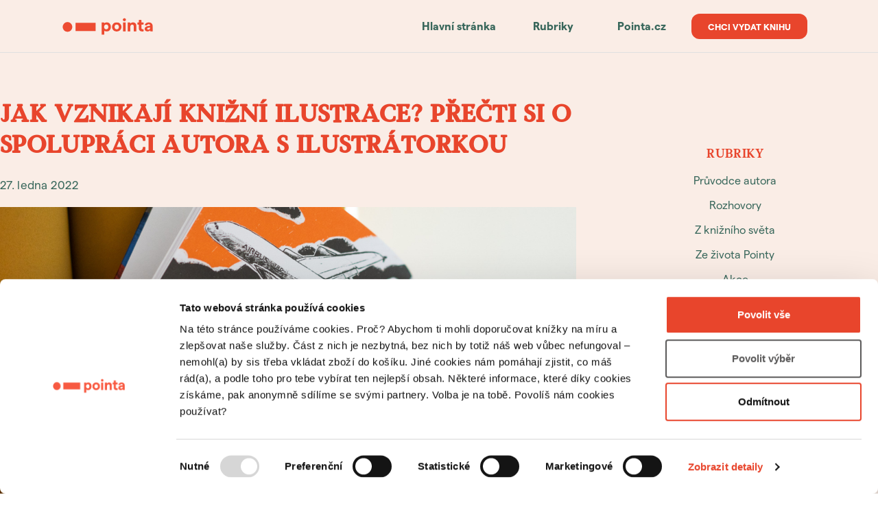

--- FILE ---
content_type: text/html; charset=UTF-8
request_url: https://blog.pointa.cz/jak-vznikaji-knizni-ilustrace/
body_size: 19965
content:
<!doctype html>
<html lang="cs">
<head>
	<!-- Google Tag Manager -->
<script>(function(w,d,s,l,i){w[l]=w[l]||[];w[l].push({'gtm.start':
new Date().getTime(),event:'gtm.js'});var f=d.getElementsByTagName(s)[0],
j=d.createElement(s),dl=l!='dataLayer'?'&l='+l:'';j.async=true;j.src=
'https://www.googletagmanager.com/gtm.js?id='+i+dl;f.parentNode.insertBefore(j,f);
})(window,document,'script','dataLayer','GTM-NDCR54W');</script>
<!-- End Google Tag Manager -->

	<meta charset="UTF-8">
		<meta name="viewport" content="width=device-width, initial-scale=1">
	<link rel="profile" href="http://gmpg.org/xfn/11">
	<title>Jak vznikají knižní ilustrace? Přečti si o spolupráci autora s ilustrátorkou &#8211; Pointa blog</title>
<meta name='robots' content='max-image-preview:large' />
<link rel="alternate" type="application/rss+xml" title="Pointa blog &raquo; RSS zdroj" href="https://blog.pointa.cz/feed/" />
<link rel="alternate" type="application/rss+xml" title="Pointa blog &raquo; RSS komentářů" href="https://blog.pointa.cz/comments/feed/" />
<link rel="alternate" title="oEmbed (JSON)" type="application/json+oembed" href="https://blog.pointa.cz/wp-json/oembed/1.0/embed?url=https%3A%2F%2Fblog.pointa.cz%2Fjak-vznikaji-knizni-ilustrace%2F" />
<link rel="alternate" title="oEmbed (XML)" type="text/xml+oembed" href="https://blog.pointa.cz/wp-json/oembed/1.0/embed?url=https%3A%2F%2Fblog.pointa.cz%2Fjak-vznikaji-knizni-ilustrace%2F&#038;format=xml" />
<style id='wp-img-auto-sizes-contain-inline-css' type='text/css'>
img:is([sizes=auto i],[sizes^="auto," i]){contain-intrinsic-size:3000px 1500px}
/*# sourceURL=wp-img-auto-sizes-contain-inline-css */
</style>
<link rel='stylesheet' id='dashicons-css' href='https://blog.pointa.cz/wp-includes/css/dashicons.min.css?ver=6.9' type='text/css' media='all' />
<link rel='stylesheet' id='post-views-counter-frontend-css' href='https://blog.pointa.cz/wp-content/plugins/post-views-counter/css/frontend.css?ver=1.7.0' type='text/css' media='all' />
<style id='wp-emoji-styles-inline-css' type='text/css'>

	img.wp-smiley, img.emoji {
		display: inline !important;
		border: none !important;
		box-shadow: none !important;
		height: 1em !important;
		width: 1em !important;
		margin: 0 0.07em !important;
		vertical-align: -0.1em !important;
		background: none !important;
		padding: 0 !important;
	}
/*# sourceURL=wp-emoji-styles-inline-css */
</style>
<style id='classic-theme-styles-inline-css' type='text/css'>
/*! This file is auto-generated */
.wp-block-button__link{color:#fff;background-color:#32373c;border-radius:9999px;box-shadow:none;text-decoration:none;padding:calc(.667em + 2px) calc(1.333em + 2px);font-size:1.125em}.wp-block-file__button{background:#32373c;color:#fff;text-decoration:none}
/*# sourceURL=/wp-includes/css/classic-themes.min.css */
</style>
<style id='global-styles-inline-css' type='text/css'>
:root{--wp--preset--aspect-ratio--square: 1;--wp--preset--aspect-ratio--4-3: 4/3;--wp--preset--aspect-ratio--3-4: 3/4;--wp--preset--aspect-ratio--3-2: 3/2;--wp--preset--aspect-ratio--2-3: 2/3;--wp--preset--aspect-ratio--16-9: 16/9;--wp--preset--aspect-ratio--9-16: 9/16;--wp--preset--color--black: #000000;--wp--preset--color--cyan-bluish-gray: #abb8c3;--wp--preset--color--white: #ffffff;--wp--preset--color--pale-pink: #f78da7;--wp--preset--color--vivid-red: #cf2e2e;--wp--preset--color--luminous-vivid-orange: #ff6900;--wp--preset--color--luminous-vivid-amber: #fcb900;--wp--preset--color--light-green-cyan: #7bdcb5;--wp--preset--color--vivid-green-cyan: #00d084;--wp--preset--color--pale-cyan-blue: #8ed1fc;--wp--preset--color--vivid-cyan-blue: #0693e3;--wp--preset--color--vivid-purple: #9b51e0;--wp--preset--gradient--vivid-cyan-blue-to-vivid-purple: linear-gradient(135deg,rgb(6,147,227) 0%,rgb(155,81,224) 100%);--wp--preset--gradient--light-green-cyan-to-vivid-green-cyan: linear-gradient(135deg,rgb(122,220,180) 0%,rgb(0,208,130) 100%);--wp--preset--gradient--luminous-vivid-amber-to-luminous-vivid-orange: linear-gradient(135deg,rgb(252,185,0) 0%,rgb(255,105,0) 100%);--wp--preset--gradient--luminous-vivid-orange-to-vivid-red: linear-gradient(135deg,rgb(255,105,0) 0%,rgb(207,46,46) 100%);--wp--preset--gradient--very-light-gray-to-cyan-bluish-gray: linear-gradient(135deg,rgb(238,238,238) 0%,rgb(169,184,195) 100%);--wp--preset--gradient--cool-to-warm-spectrum: linear-gradient(135deg,rgb(74,234,220) 0%,rgb(151,120,209) 20%,rgb(207,42,186) 40%,rgb(238,44,130) 60%,rgb(251,105,98) 80%,rgb(254,248,76) 100%);--wp--preset--gradient--blush-light-purple: linear-gradient(135deg,rgb(255,206,236) 0%,rgb(152,150,240) 100%);--wp--preset--gradient--blush-bordeaux: linear-gradient(135deg,rgb(254,205,165) 0%,rgb(254,45,45) 50%,rgb(107,0,62) 100%);--wp--preset--gradient--luminous-dusk: linear-gradient(135deg,rgb(255,203,112) 0%,rgb(199,81,192) 50%,rgb(65,88,208) 100%);--wp--preset--gradient--pale-ocean: linear-gradient(135deg,rgb(255,245,203) 0%,rgb(182,227,212) 50%,rgb(51,167,181) 100%);--wp--preset--gradient--electric-grass: linear-gradient(135deg,rgb(202,248,128) 0%,rgb(113,206,126) 100%);--wp--preset--gradient--midnight: linear-gradient(135deg,rgb(2,3,129) 0%,rgb(40,116,252) 100%);--wp--preset--font-size--small: 13px;--wp--preset--font-size--medium: 20px;--wp--preset--font-size--large: 36px;--wp--preset--font-size--x-large: 42px;--wp--preset--spacing--20: 0.44rem;--wp--preset--spacing--30: 0.67rem;--wp--preset--spacing--40: 1rem;--wp--preset--spacing--50: 1.5rem;--wp--preset--spacing--60: 2.25rem;--wp--preset--spacing--70: 3.38rem;--wp--preset--spacing--80: 5.06rem;--wp--preset--shadow--natural: 6px 6px 9px rgba(0, 0, 0, 0.2);--wp--preset--shadow--deep: 12px 12px 50px rgba(0, 0, 0, 0.4);--wp--preset--shadow--sharp: 6px 6px 0px rgba(0, 0, 0, 0.2);--wp--preset--shadow--outlined: 6px 6px 0px -3px rgb(255, 255, 255), 6px 6px rgb(0, 0, 0);--wp--preset--shadow--crisp: 6px 6px 0px rgb(0, 0, 0);}:where(.is-layout-flex){gap: 0.5em;}:where(.is-layout-grid){gap: 0.5em;}body .is-layout-flex{display: flex;}.is-layout-flex{flex-wrap: wrap;align-items: center;}.is-layout-flex > :is(*, div){margin: 0;}body .is-layout-grid{display: grid;}.is-layout-grid > :is(*, div){margin: 0;}:where(.wp-block-columns.is-layout-flex){gap: 2em;}:where(.wp-block-columns.is-layout-grid){gap: 2em;}:where(.wp-block-post-template.is-layout-flex){gap: 1.25em;}:where(.wp-block-post-template.is-layout-grid){gap: 1.25em;}.has-black-color{color: var(--wp--preset--color--black) !important;}.has-cyan-bluish-gray-color{color: var(--wp--preset--color--cyan-bluish-gray) !important;}.has-white-color{color: var(--wp--preset--color--white) !important;}.has-pale-pink-color{color: var(--wp--preset--color--pale-pink) !important;}.has-vivid-red-color{color: var(--wp--preset--color--vivid-red) !important;}.has-luminous-vivid-orange-color{color: var(--wp--preset--color--luminous-vivid-orange) !important;}.has-luminous-vivid-amber-color{color: var(--wp--preset--color--luminous-vivid-amber) !important;}.has-light-green-cyan-color{color: var(--wp--preset--color--light-green-cyan) !important;}.has-vivid-green-cyan-color{color: var(--wp--preset--color--vivid-green-cyan) !important;}.has-pale-cyan-blue-color{color: var(--wp--preset--color--pale-cyan-blue) !important;}.has-vivid-cyan-blue-color{color: var(--wp--preset--color--vivid-cyan-blue) !important;}.has-vivid-purple-color{color: var(--wp--preset--color--vivid-purple) !important;}.has-black-background-color{background-color: var(--wp--preset--color--black) !important;}.has-cyan-bluish-gray-background-color{background-color: var(--wp--preset--color--cyan-bluish-gray) !important;}.has-white-background-color{background-color: var(--wp--preset--color--white) !important;}.has-pale-pink-background-color{background-color: var(--wp--preset--color--pale-pink) !important;}.has-vivid-red-background-color{background-color: var(--wp--preset--color--vivid-red) !important;}.has-luminous-vivid-orange-background-color{background-color: var(--wp--preset--color--luminous-vivid-orange) !important;}.has-luminous-vivid-amber-background-color{background-color: var(--wp--preset--color--luminous-vivid-amber) !important;}.has-light-green-cyan-background-color{background-color: var(--wp--preset--color--light-green-cyan) !important;}.has-vivid-green-cyan-background-color{background-color: var(--wp--preset--color--vivid-green-cyan) !important;}.has-pale-cyan-blue-background-color{background-color: var(--wp--preset--color--pale-cyan-blue) !important;}.has-vivid-cyan-blue-background-color{background-color: var(--wp--preset--color--vivid-cyan-blue) !important;}.has-vivid-purple-background-color{background-color: var(--wp--preset--color--vivid-purple) !important;}.has-black-border-color{border-color: var(--wp--preset--color--black) !important;}.has-cyan-bluish-gray-border-color{border-color: var(--wp--preset--color--cyan-bluish-gray) !important;}.has-white-border-color{border-color: var(--wp--preset--color--white) !important;}.has-pale-pink-border-color{border-color: var(--wp--preset--color--pale-pink) !important;}.has-vivid-red-border-color{border-color: var(--wp--preset--color--vivid-red) !important;}.has-luminous-vivid-orange-border-color{border-color: var(--wp--preset--color--luminous-vivid-orange) !important;}.has-luminous-vivid-amber-border-color{border-color: var(--wp--preset--color--luminous-vivid-amber) !important;}.has-light-green-cyan-border-color{border-color: var(--wp--preset--color--light-green-cyan) !important;}.has-vivid-green-cyan-border-color{border-color: var(--wp--preset--color--vivid-green-cyan) !important;}.has-pale-cyan-blue-border-color{border-color: var(--wp--preset--color--pale-cyan-blue) !important;}.has-vivid-cyan-blue-border-color{border-color: var(--wp--preset--color--vivid-cyan-blue) !important;}.has-vivid-purple-border-color{border-color: var(--wp--preset--color--vivid-purple) !important;}.has-vivid-cyan-blue-to-vivid-purple-gradient-background{background: var(--wp--preset--gradient--vivid-cyan-blue-to-vivid-purple) !important;}.has-light-green-cyan-to-vivid-green-cyan-gradient-background{background: var(--wp--preset--gradient--light-green-cyan-to-vivid-green-cyan) !important;}.has-luminous-vivid-amber-to-luminous-vivid-orange-gradient-background{background: var(--wp--preset--gradient--luminous-vivid-amber-to-luminous-vivid-orange) !important;}.has-luminous-vivid-orange-to-vivid-red-gradient-background{background: var(--wp--preset--gradient--luminous-vivid-orange-to-vivid-red) !important;}.has-very-light-gray-to-cyan-bluish-gray-gradient-background{background: var(--wp--preset--gradient--very-light-gray-to-cyan-bluish-gray) !important;}.has-cool-to-warm-spectrum-gradient-background{background: var(--wp--preset--gradient--cool-to-warm-spectrum) !important;}.has-blush-light-purple-gradient-background{background: var(--wp--preset--gradient--blush-light-purple) !important;}.has-blush-bordeaux-gradient-background{background: var(--wp--preset--gradient--blush-bordeaux) !important;}.has-luminous-dusk-gradient-background{background: var(--wp--preset--gradient--luminous-dusk) !important;}.has-pale-ocean-gradient-background{background: var(--wp--preset--gradient--pale-ocean) !important;}.has-electric-grass-gradient-background{background: var(--wp--preset--gradient--electric-grass) !important;}.has-midnight-gradient-background{background: var(--wp--preset--gradient--midnight) !important;}.has-small-font-size{font-size: var(--wp--preset--font-size--small) !important;}.has-medium-font-size{font-size: var(--wp--preset--font-size--medium) !important;}.has-large-font-size{font-size: var(--wp--preset--font-size--large) !important;}.has-x-large-font-size{font-size: var(--wp--preset--font-size--x-large) !important;}
:where(.wp-block-post-template.is-layout-flex){gap: 1.25em;}:where(.wp-block-post-template.is-layout-grid){gap: 1.25em;}
:where(.wp-block-term-template.is-layout-flex){gap: 1.25em;}:where(.wp-block-term-template.is-layout-grid){gap: 1.25em;}
:where(.wp-block-columns.is-layout-flex){gap: 2em;}:where(.wp-block-columns.is-layout-grid){gap: 2em;}
:root :where(.wp-block-pullquote){font-size: 1.5em;line-height: 1.6;}
/*# sourceURL=global-styles-inline-css */
</style>
<link rel='stylesheet' id='hello-elementor-css' href='https://blog.pointa.cz/wp-content/themes/hello-elementor/style.min.css?ver=2.3.1' type='text/css' media='all' />
<link rel='stylesheet' id='hello-elementor-theme-style-css' href='https://blog.pointa.cz/wp-content/themes/hello-elementor/theme.min.css?ver=2.3.1' type='text/css' media='all' />
<link rel='stylesheet' id='elementor-frontend-css' href='https://blog.pointa.cz/wp-content/plugins/elementor/assets/css/frontend.min.css?ver=3.34.1' type='text/css' media='all' />
<link rel='stylesheet' id='widget-image-css' href='https://blog.pointa.cz/wp-content/plugins/elementor/assets/css/widget-image.min.css?ver=3.34.1' type='text/css' media='all' />
<link rel='stylesheet' id='widget-nav-menu-css' href='https://blog.pointa.cz/wp-content/plugins/elementor-pro/assets/css/widget-nav-menu.min.css?ver=3.34.0' type='text/css' media='all' />
<link rel='stylesheet' id='e-animation-shrink-css' href='https://blog.pointa.cz/wp-content/plugins/elementor/assets/lib/animations/styles/e-animation-shrink.min.css?ver=3.34.1' type='text/css' media='all' />
<link rel='stylesheet' id='e-sticky-css' href='https://blog.pointa.cz/wp-content/plugins/elementor-pro/assets/css/modules/sticky.min.css?ver=3.34.0' type='text/css' media='all' />
<link rel='stylesheet' id='widget-divider-css' href='https://blog.pointa.cz/wp-content/plugins/elementor/assets/css/widget-divider.min.css?ver=3.34.1' type='text/css' media='all' />
<link rel='stylesheet' id='widget-heading-css' href='https://blog.pointa.cz/wp-content/plugins/elementor/assets/css/widget-heading.min.css?ver=3.34.1' type='text/css' media='all' />
<link rel='stylesheet' id='widget-post-info-css' href='https://blog.pointa.cz/wp-content/plugins/elementor-pro/assets/css/widget-post-info.min.css?ver=3.34.0' type='text/css' media='all' />
<link rel='stylesheet' id='widget-icon-list-css' href='https://blog.pointa.cz/wp-content/plugins/elementor/assets/css/widget-icon-list.min.css?ver=3.34.1' type='text/css' media='all' />
<link rel='stylesheet' id='elementor-icons-shared-0-css' href='https://blog.pointa.cz/wp-content/plugins/elementor/assets/lib/font-awesome/css/fontawesome.min.css?ver=5.15.3' type='text/css' media='all' />
<link rel='stylesheet' id='elementor-icons-fa-regular-css' href='https://blog.pointa.cz/wp-content/plugins/elementor/assets/lib/font-awesome/css/regular.min.css?ver=5.15.3' type='text/css' media='all' />
<link rel='stylesheet' id='elementor-icons-fa-solid-css' href='https://blog.pointa.cz/wp-content/plugins/elementor/assets/lib/font-awesome/css/solid.min.css?ver=5.15.3' type='text/css' media='all' />
<link rel='stylesheet' id='widget-post-navigation-css' href='https://blog.pointa.cz/wp-content/plugins/elementor-pro/assets/css/widget-post-navigation.min.css?ver=3.34.0' type='text/css' media='all' />
<link rel='stylesheet' id='widget-spacer-css' href='https://blog.pointa.cz/wp-content/plugins/elementor/assets/css/widget-spacer.min.css?ver=3.34.1' type='text/css' media='all' />
<link rel='stylesheet' id='widget-social-icons-css' href='https://blog.pointa.cz/wp-content/plugins/elementor/assets/css/widget-social-icons.min.css?ver=3.34.1' type='text/css' media='all' />
<link rel='stylesheet' id='e-apple-webkit-css' href='https://blog.pointa.cz/wp-content/plugins/elementor/assets/css/conditionals/apple-webkit.min.css?ver=3.34.1' type='text/css' media='all' />
<link rel='stylesheet' id='widget-search-form-css' href='https://blog.pointa.cz/wp-content/plugins/elementor-pro/assets/css/widget-search-form.min.css?ver=3.34.0' type='text/css' media='all' />
<link rel='stylesheet' id='widget-posts-css' href='https://blog.pointa.cz/wp-content/plugins/elementor-pro/assets/css/widget-posts.min.css?ver=3.34.0' type='text/css' media='all' />
<link rel='stylesheet' id='e-animation-fadeIn-css' href='https://blog.pointa.cz/wp-content/plugins/elementor/assets/lib/animations/styles/fadeIn.min.css?ver=3.34.1' type='text/css' media='all' />
<link rel='stylesheet' id='elementor-icons-css' href='https://blog.pointa.cz/wp-content/plugins/elementor/assets/lib/eicons/css/elementor-icons.min.css?ver=5.45.0' type='text/css' media='all' />
<link rel='stylesheet' id='elementor-post-2922-css' href='https://blog.pointa.cz/wp-content/uploads/elementor/css/post-2922.css?ver=1768394782' type='text/css' media='all' />
<link rel='stylesheet' id='elementor-post-4207-css' href='https://blog.pointa.cz/wp-content/uploads/elementor/css/post-4207.css?ver=1768402503' type='text/css' media='all' />
<link rel='stylesheet' id='elementor-post-2958-css' href='https://blog.pointa.cz/wp-content/uploads/elementor/css/post-2958.css?ver=1768394783' type='text/css' media='all' />
<link rel='stylesheet' id='elementor-post-2956-css' href='https://blog.pointa.cz/wp-content/uploads/elementor/css/post-2956.css?ver=1768394783' type='text/css' media='all' />
<link rel='stylesheet' id='elementor-post-2992-css' href='https://blog.pointa.cz/wp-content/uploads/elementor/css/post-2992.css?ver=1768394786' type='text/css' media='all' />
<link rel='stylesheet' id='elementor-gf-local-roboto-css' href='https://blog.pointa.cz/wp-content/uploads/elementor/google-fonts/css/roboto.css?ver=1749146926' type='text/css' media='all' />
<link rel='stylesheet' id='elementor-icons-fa-brands-css' href='https://blog.pointa.cz/wp-content/plugins/elementor/assets/lib/font-awesome/css/brands.min.css?ver=5.15.3' type='text/css' media='all' />
<script type="text/javascript" src="https://blog.pointa.cz/wp-includes/js/jquery/jquery.min.js?ver=3.7.1" id="jquery-core-js"></script>
<script type="text/javascript" src="https://blog.pointa.cz/wp-includes/js/jquery/jquery-migrate.min.js?ver=3.4.1" id="jquery-migrate-js"></script>
<link rel="https://api.w.org/" href="https://blog.pointa.cz/wp-json/" /><link rel="alternate" title="JSON" type="application/json" href="https://blog.pointa.cz/wp-json/wp/v2/posts/4207" /><link rel="EditURI" type="application/rsd+xml" title="RSD" href="https://blog.pointa.cz/xmlrpc.php?rsd" />
<meta name="generator" content="WordPress 6.9" />
<link rel="canonical" href="https://blog.pointa.cz/jak-vznikaji-knizni-ilustrace/" />
<link rel='shortlink' href='https://blog.pointa.cz/?p=4207' />
<meta name="generator" content="Elementor 3.34.1; features: additional_custom_breakpoints; settings: css_print_method-external, google_font-enabled, font_display-auto">
			<style>
				.e-con.e-parent:nth-of-type(n+4):not(.e-lazyloaded):not(.e-no-lazyload),
				.e-con.e-parent:nth-of-type(n+4):not(.e-lazyloaded):not(.e-no-lazyload) * {
					background-image: none !important;
				}
				@media screen and (max-height: 1024px) {
					.e-con.e-parent:nth-of-type(n+3):not(.e-lazyloaded):not(.e-no-lazyload),
					.e-con.e-parent:nth-of-type(n+3):not(.e-lazyloaded):not(.e-no-lazyload) * {
						background-image: none !important;
					}
				}
				@media screen and (max-height: 640px) {
					.e-con.e-parent:nth-of-type(n+2):not(.e-lazyloaded):not(.e-no-lazyload),
					.e-con.e-parent:nth-of-type(n+2):not(.e-lazyloaded):not(.e-no-lazyload) * {
						background-image: none !important;
					}
				}
			</style>
			<link rel="icon" href="https://blog.pointa.cz/wp-content/uploads/2018/08/cropped-pointa_logo_fav-1-32x32.png" sizes="32x32" />
<link rel="icon" href="https://blog.pointa.cz/wp-content/uploads/2018/08/cropped-pointa_logo_fav-1-192x192.png" sizes="192x192" />
<link rel="apple-touch-icon" href="https://blog.pointa.cz/wp-content/uploads/2018/08/cropped-pointa_logo_fav-1-180x180.png" />
<meta name="msapplication-TileImage" content="https://blog.pointa.cz/wp-content/uploads/2018/08/cropped-pointa_logo_fav-1-270x270.png" />
</head>
<body class="wp-singular post-template-default single single-post postid-4207 single-format-standard wp-theme-hello-elementor elementor-default elementor-kit-2922 elementor-page elementor-page-4207 elementor-page-2992">
	<!-- Google Tag Manager (noscript) -->
<noscript><iframe src="https://www.googletagmanager.com/ns.html?id=GTM-NDCR54W" height="0" width="0" style="display:none;visibility:hidden"></iframe></noscript>
<!-- End Google Tag Manager (noscript) -->


		<header data-elementor-type="header" data-elementor-id="2958" class="elementor elementor-2958 elementor-location-header" data-elementor-post-type="elementor_library">
					<header class="elementor-section elementor-top-section elementor-element elementor-element-34995023 elementor-section-full_width elementor-section-content-middle elementor-section-height-default elementor-section-height-default" data-id="34995023" data-element_type="section" data-settings="{&quot;background_background&quot;:&quot;classic&quot;,&quot;sticky&quot;:&quot;top&quot;,&quot;sticky_on&quot;:[&quot;desktop&quot;,&quot;tablet&quot;,&quot;mobile&quot;],&quot;sticky_offset&quot;:0,&quot;sticky_effects_offset&quot;:0,&quot;sticky_anchor_link_offset&quot;:0}">
							<div class="elementor-background-overlay"></div>
							<div class="elementor-container elementor-column-gap-default">
					<div class="elementor-column elementor-col-33 elementor-top-column elementor-element elementor-element-7f1b5aff" data-id="7f1b5aff" data-element_type="column">
			<div class="elementor-widget-wrap elementor-element-populated">
						<div class="elementor-element elementor-element-6974ca6f elementor-widget elementor-widget-image" data-id="6974ca6f" data-element_type="widget" data-widget_type="image.default">
				<div class="elementor-widget-container">
																<a href="https://blog.pointa.cz/">
							<img loading="lazy" width="298" height="60" src="https://blog.pointa.cz/wp-content/uploads/2021/06/Snimek-obrazovky-2021-05-11-v-19.33.58.png" class="attachment-full size-full wp-image-2936" alt="" />								</a>
															</div>
				</div>
					</div>
		</div>
				<div class="elementor-column elementor-col-33 elementor-top-column elementor-element elementor-element-77436b1a" data-id="77436b1a" data-element_type="column">
			<div class="elementor-widget-wrap elementor-element-populated">
						<div class="elementor-element elementor-element-645616fc elementor-nav-menu__align-end elementor-nav-menu--stretch elementor-nav-menu--dropdown-mobile elementor-nav-menu__text-align-aside elementor-nav-menu--toggle elementor-nav-menu--burger elementor-widget elementor-widget-nav-menu" data-id="645616fc" data-element_type="widget" data-settings="{&quot;full_width&quot;:&quot;stretch&quot;,&quot;submenu_icon&quot;:{&quot;value&quot;:&quot;&lt;i class=\&quot;\&quot; aria-hidden=\&quot;true\&quot;&gt;&lt;\/i&gt;&quot;,&quot;library&quot;:&quot;&quot;},&quot;layout&quot;:&quot;horizontal&quot;,&quot;toggle&quot;:&quot;burger&quot;}" data-widget_type="nav-menu.default">
				<div class="elementor-widget-container">
								<nav aria-label="Menu" class="elementor-nav-menu--main elementor-nav-menu__container elementor-nav-menu--layout-horizontal e--pointer-none">
				<ul id="menu-1-645616fc" class="elementor-nav-menu"><li class="menu-item menu-item-type-custom menu-item-object-custom menu-item-home menu-item-2928"><a href="https://blog.pointa.cz/" class="elementor-item">Hlavní stránka</a></li>
<li class="menu-item menu-item-type-custom menu-item-object-custom menu-item-has-children menu-item-2927"><a href="#" class="elementor-item elementor-item-anchor">Rubriky</a>
<ul class="sub-menu elementor-nav-menu--dropdown">
	<li class="menu-item menu-item-type-taxonomy menu-item-object-category current-post-ancestor current-menu-parent current-post-parent menu-item-2929"><a href="https://blog.pointa.cz/category/pruvodce/" class="elementor-sub-item">Průvodce autora</a></li>
	<li class="menu-item menu-item-type-taxonomy menu-item-object-category menu-item-2930"><a href="https://blog.pointa.cz/category/rozhovory/" class="elementor-sub-item">Rozhovory</a></li>
	<li class="menu-item menu-item-type-taxonomy menu-item-object-category current-post-ancestor current-menu-parent current-post-parent menu-item-2931"><a href="https://blog.pointa.cz/category/aktuality/" class="elementor-sub-item">Z knižního světa</a></li>
	<li class="menu-item menu-item-type-taxonomy menu-item-object-category menu-item-2932"><a href="https://blog.pointa.cz/category/ze-zivota/" class="elementor-sub-item">Ze života Pointy</a></li>
	<li class="menu-item menu-item-type-taxonomy menu-item-object-category menu-item-2933"><a href="https://blog.pointa.cz/category/akce/" class="elementor-sub-item">Akce</a></li>
</ul>
</li>
<li class="menu-item menu-item-type-custom menu-item-object-custom menu-item-2934"><a href="https://pointa.cz/landing" class="elementor-item">Pointa.cz</a></li>
</ul>			</nav>
					<div class="elementor-menu-toggle" role="button" tabindex="0" aria-label="Menu Toggle" aria-expanded="false">
			<i aria-hidden="true" role="presentation" class="elementor-menu-toggle__icon--open eicon-menu-bar"></i><i aria-hidden="true" role="presentation" class="elementor-menu-toggle__icon--close eicon-close"></i>		</div>
					<nav class="elementor-nav-menu--dropdown elementor-nav-menu__container" aria-hidden="true">
				<ul id="menu-2-645616fc" class="elementor-nav-menu"><li class="menu-item menu-item-type-custom menu-item-object-custom menu-item-home menu-item-2928"><a href="https://blog.pointa.cz/" class="elementor-item" tabindex="-1">Hlavní stránka</a></li>
<li class="menu-item menu-item-type-custom menu-item-object-custom menu-item-has-children menu-item-2927"><a href="#" class="elementor-item elementor-item-anchor" tabindex="-1">Rubriky</a>
<ul class="sub-menu elementor-nav-menu--dropdown">
	<li class="menu-item menu-item-type-taxonomy menu-item-object-category current-post-ancestor current-menu-parent current-post-parent menu-item-2929"><a href="https://blog.pointa.cz/category/pruvodce/" class="elementor-sub-item" tabindex="-1">Průvodce autora</a></li>
	<li class="menu-item menu-item-type-taxonomy menu-item-object-category menu-item-2930"><a href="https://blog.pointa.cz/category/rozhovory/" class="elementor-sub-item" tabindex="-1">Rozhovory</a></li>
	<li class="menu-item menu-item-type-taxonomy menu-item-object-category current-post-ancestor current-menu-parent current-post-parent menu-item-2931"><a href="https://blog.pointa.cz/category/aktuality/" class="elementor-sub-item" tabindex="-1">Z knižního světa</a></li>
	<li class="menu-item menu-item-type-taxonomy menu-item-object-category menu-item-2932"><a href="https://blog.pointa.cz/category/ze-zivota/" class="elementor-sub-item" tabindex="-1">Ze života Pointy</a></li>
	<li class="menu-item menu-item-type-taxonomy menu-item-object-category menu-item-2933"><a href="https://blog.pointa.cz/category/akce/" class="elementor-sub-item" tabindex="-1">Akce</a></li>
</ul>
</li>
<li class="menu-item menu-item-type-custom menu-item-object-custom menu-item-2934"><a href="https://pointa.cz/landing" class="elementor-item" tabindex="-1">Pointa.cz</a></li>
</ul>			</nav>
						</div>
				</div>
					</div>
		</div>
				<div class="elementor-column elementor-col-33 elementor-top-column elementor-element elementor-element-c694f64" data-id="c694f64" data-element_type="column">
			<div class="elementor-widget-wrap elementor-element-populated">
						<div class="elementor-element elementor-element-589a35f7 elementor-widget elementor-widget-button" data-id="589a35f7" data-element_type="widget" data-widget_type="button.default">
				<div class="elementor-widget-container">
									<div class="elementor-button-wrapper">
					<a class="elementor-button elementor-button-link elementor-size-sm elementor-animation-shrink" href="https://www.pointa.cz/authorPage">
						<span class="elementor-button-content-wrapper">
									<span class="elementor-button-text">Chci vydat knihu</span>
					</span>
					</a>
				</div>
								</div>
				</div>
					</div>
		</div>
					</div>
		</header>
				</header>
				<div data-elementor-type="single-post" data-elementor-id="2992" class="elementor elementor-2992 elementor-location-single post-4207 post type-post status-publish format-standard has-post-thumbnail hentry category-pruvodce category-aktuality" data-elementor-post-type="elementor_library">
					<section class="elementor-section elementor-top-section elementor-element elementor-element-272d1cf elementor-section-boxed elementor-section-height-default elementor-section-height-default" data-id="272d1cf" data-element_type="section" data-settings="{&quot;background_background&quot;:&quot;classic&quot;}">
						<div class="elementor-container elementor-column-gap-default">
					<div class="elementor-column elementor-col-33 elementor-top-column elementor-element elementor-element-2622f8ea" data-id="2622f8ea" data-element_type="column">
			<div class="elementor-widget-wrap elementor-element-populated">
						<div class="elementor-element elementor-element-30ba946 elementor-widget elementor-widget-theme-post-title elementor-page-title elementor-widget-heading" data-id="30ba946" data-element_type="widget" data-widget_type="theme-post-title.default">
				<div class="elementor-widget-container">
					<h1 class="elementor-heading-title elementor-size-default">Jak vznikají knižní ilustrace? Přečti si o spolupráci autora s ilustrátorkou</h1>				</div>
				</div>
				<div class="elementor-element elementor-element-9ff7b84 elementor-widget elementor-widget-post-info" data-id="9ff7b84" data-element_type="widget" data-widget_type="post-info.default">
				<div class="elementor-widget-container">
							<ul class="elementor-inline-items elementor-icon-list-items elementor-post-info">
								<li class="elementor-icon-list-item elementor-repeater-item-9bf461a elementor-inline-item" itemprop="datePublished">
													<span class="elementor-icon-list-text elementor-post-info__item elementor-post-info__item--type-date">
										<time>27. ledna 2022</time>					</span>
								</li>
				</ul>
						</div>
				</div>
				<div class="elementor-element elementor-element-d79698c elementor-widget elementor-widget-theme-post-featured-image elementor-widget-image" data-id="d79698c" data-element_type="widget" data-widget_type="theme-post-featured-image.default">
				<div class="elementor-widget-container">
															<img loading="lazy" width="1920" height="1080" src="https://blog.pointa.cz/wp-content/uploads/2022/01/Blog-event-48.png" class="attachment-full size-full wp-image-4230" alt="knizni_ilustrace_bily_african" srcset="https://blog.pointa.cz/wp-content/uploads/2022/01/Blog-event-48.png 1920w, https://blog.pointa.cz/wp-content/uploads/2022/01/Blog-event-48-300x169.png 300w, https://blog.pointa.cz/wp-content/uploads/2022/01/Blog-event-48-1024x576.png 1024w, https://blog.pointa.cz/wp-content/uploads/2022/01/Blog-event-48-768x432.png 768w, https://blog.pointa.cz/wp-content/uploads/2022/01/Blog-event-48-1536x864.png 1536w" sizes="(max-width: 1920px) 100vw, 1920px" />															</div>
				</div>
				<div class="elementor-element elementor-element-0cc01c0 elementor-widget elementor-widget-theme-post-content" data-id="0cc01c0" data-element_type="widget" data-widget_type="theme-post-content.default">
				<div class="elementor-widget-container">
							<div data-elementor-type="wp-post" data-elementor-id="4207" class="elementor elementor-4207" data-elementor-post-type="post">
						<section class="elementor-section elementor-top-section elementor-element elementor-element-8514df7 elementor-section-boxed elementor-section-height-default elementor-section-height-default" data-id="8514df7" data-element_type="section">
						<div class="elementor-container elementor-column-gap-default">
					<div class="elementor-column elementor-col-100 elementor-top-column elementor-element elementor-element-74d2b14" data-id="74d2b14" data-element_type="column">
			<div class="elementor-widget-wrap elementor-element-populated">
						<div class="elementor-element elementor-element-e98e5c3 elementor-widget elementor-widget-text-editor" data-id="e98e5c3" data-element_type="widget" data-widget_type="text-editor.default">
				<div class="elementor-widget-container">
									<p><b>Knihu bez ilustrací si podle vlastních slov nedokázal autor</b><a href="https://pointa.cz/project/b15cb52a-bc3f-11ea-b985-001dd8b72061" target="_blank" rel="noopener"> <b>Bílého Afričana</b></a><b> Daniel Valchovník představit.</b> <b>Volba ilustrátora pro něj tak byla při přípravě cestovatelské autobiografie klíčová. Na platformě Pointy narazil na Barboru Žižkovou, se kterou si plácli. Právě ona má „na svědomí“ nejen vnitřní ilustrace, ale i obálku, celkovou grafiku knihy a návrh sazby. Proč se Daniel rozhodl oslovit právě Báru? Jak spolu komunikovali při tvorbě ilustrací v době covidu a jak oba hodnotí výsledek své práce? O tom a dalších zajímavých tématech se rozpovídali v tomto rozhovoru.</b></p>								</div>
				</div>
					</div>
		</div>
					</div>
		</section>
				<section class="elementor-section elementor-top-section elementor-element elementor-element-9bd7ce0 elementor-section-boxed elementor-section-height-default elementor-section-height-default" data-id="9bd7ce0" data-element_type="section">
						<div class="elementor-container elementor-column-gap-default">
					<div class="elementor-column elementor-col-100 elementor-top-column elementor-element elementor-element-7737780" data-id="7737780" data-element_type="column">
			<div class="elementor-widget-wrap elementor-element-populated">
						<div class="elementor-element elementor-element-7f124b2 elementor-widget elementor-widget-text-editor" data-id="7f124b2" data-element_type="widget" data-widget_type="text-editor.default">
				<div class="elementor-widget-container">
									<p><span style="font-weight: 400;">Kdy a jak vznikl nápad vydat knihu o vašich zážitcích z Afriky?</span></p>								</div>
				</div>
					</div>
		</div>
					</div>
		</section>
				<section class="elementor-section elementor-top-section elementor-element elementor-element-1ee2ee2 elementor-section-boxed elementor-section-height-default elementor-section-height-default" data-id="1ee2ee2" data-element_type="section">
						<div class="elementor-container elementor-column-gap-default">
					<div class="elementor-column elementor-col-100 elementor-top-column elementor-element elementor-element-eacd671" data-id="eacd671" data-element_type="column">
			<div class="elementor-widget-wrap elementor-element-populated">
						<div class="elementor-element elementor-element-2ec231b elementor-widget elementor-widget-text-editor" data-id="2ec231b" data-element_type="widget" data-widget_type="text-editor.default">
				<div class="elementor-widget-container">
									<p><span style="font-weight: 400;">Nápad vznikl před více než deseti lety. Mnoho známých mi říkalo, že mám o svých životních a cestovatelských zážitcích napsat knihu. Jenže nikdy jsem nenašel čas = výmluva :). Ale vážně, nevěděl jsem, jak přesně psaní knihy uchopit, a v neposlední řadě jsem potřeboval svůj silný životní příběh do určité míry vstřebat a postupem času získat i určitý nadhled.</span></p><p><span style="font-weight: 400;">Vhodná chvíle přišla s covidem a se zavřením hranic v březnu 2020. Pracuji v cestovní kanceláři a v tu dobu se přestalo úplně cestovat, našel jsem na sebe najednou daleko více času a přemýšlel, jak ho plnohodnotně využít. Během čtrnácti dnů jsem měl jasno a konečně začal s intenzivním sepisováním svých životních zážitků. Od pondělí do pátku osm a více hodin denně. Psaní se mi na více jak půl roku stalo novým zaměstnáním na plný úvazek. </span></p>								</div>
				</div>
					</div>
		</div>
					</div>
		</section>
				<section class="elementor-section elementor-top-section elementor-element elementor-element-5983a93 elementor-section-boxed elementor-section-height-default elementor-section-height-default" data-id="5983a93" data-element_type="section">
						<div class="elementor-container elementor-column-gap-default">
					<div class="elementor-column elementor-col-100 elementor-top-column elementor-element elementor-element-ed4b873" data-id="ed4b873" data-element_type="column">
			<div class="elementor-widget-wrap elementor-element-populated">
						<div class="elementor-element elementor-element-ffa7f7c elementor-widget elementor-widget-image" data-id="ffa7f7c" data-element_type="widget" data-widget_type="image.default">
				<div class="elementor-widget-container">
															<img fetchpriority="high" fetchpriority="high" decoding="async" width="2048" height="1365" src="https://blog.pointa.cz/wp-content/uploads/2022/01/DSC06731.jpg" class="attachment-full size-full wp-image-4221" alt="bily_african_obalka" srcset="https://blog.pointa.cz/wp-content/uploads/2022/01/DSC06731.jpg 2048w, https://blog.pointa.cz/wp-content/uploads/2022/01/DSC06731-300x200.jpg 300w, https://blog.pointa.cz/wp-content/uploads/2022/01/DSC06731-1024x683.jpg 1024w, https://blog.pointa.cz/wp-content/uploads/2022/01/DSC06731-768x512.jpg 768w, https://blog.pointa.cz/wp-content/uploads/2022/01/DSC06731-1536x1024.jpg 1536w" sizes="(max-width: 2048px) 100vw, 2048px" />															</div>
				</div>
				<div class="elementor-element elementor-element-1fc6fa7 elementor-widget elementor-widget-text-editor" data-id="1fc6fa7" data-element_type="widget" data-widget_type="text-editor.default">
				<div class="elementor-widget-container">
									<p>Obálka knihy Bílý Afričan: Bída a lesk svobody. O všem, co je na ní vyobrazeno, se dočteš níže v textu. </p>								</div>
				</div>
				<div class="elementor-element elementor-element-2f76a93 elementor-widget elementor-widget-text-editor" data-id="2f76a93" data-element_type="widget" data-widget_type="text-editor.default">
				<div class="elementor-widget-container">
									<p><span style="font-weight: 400;">Proč jste se rozhodl vydat knihu právě s Pointou?</span></p>								</div>
				</div>
					</div>
		</div>
					</div>
		</section>
				<section class="elementor-section elementor-top-section elementor-element elementor-element-ad86e6d elementor-section-boxed elementor-section-height-default elementor-section-height-default" data-id="ad86e6d" data-element_type="section">
						<div class="elementor-container elementor-column-gap-default">
					<div class="elementor-column elementor-col-100 elementor-top-column elementor-element elementor-element-880e881" data-id="880e881" data-element_type="column">
			<div class="elementor-widget-wrap elementor-element-populated">
						<div class="elementor-element elementor-element-978bc96 elementor-widget elementor-widget-text-editor" data-id="978bc96" data-element_type="widget" data-widget_type="text-editor.default">
				<div class="elementor-widget-container">
									<p><span style="font-weight: 400;">Nejen myšlenka napsání knihy, ale i to, že si knihu de facto mohu tvořit od začátku do konce sám, byla pro mě další velkou výzvou. Pointa mi umožnila se při realizaci projektu angažovat více, než by tomu bylo u klasického vydavatelství. Mohl jsem si vybrat kolegy, kteří na knize budou spolupracovat, společně se s nimi dohodnout na odměně za vykonanou práci a řešit všechny věci spojené se vznikem knihy.</span></p><p><span style="font-weight: 400;">Sám jsem si určil, kolik bude mít kniha stránek, kolik bude vytištěno kusů, jestli bude černobílá, nebo barevná a jakou bude mít obálku.</span></p><p><span style="font-weight: 400;">Velkou výzvou byl crowdfunding. Peníze na vydání knihy a veškerou práci, která s ní souvisela, jsem musel sehnat sám prostřednictvím sponzorů, ale i svých přátel a dalších lidí, kterým jsem svůj projekt představil, a ti mu dali důvěru tím, že knihu finančně podpořili. Nakonec se vybralo o 15 000 Kč více, než bylo potřeba. Díky tomu bylo možné vydat knihu dvoubarevnou s pevnou vazbou. Získal jsem i předběžné a důležité informace o tom, jaký může být o knihu zájem. Nad jinou možností, jak vydat knihu, jsem neuvažoval. Měl jsem od začátku jasno, že budu spolupracovat právě s Pointou a kniha mi určitě vyjde. Nepochyboval jsem ani na chvíli.</span></p>								</div>
				</div>
					</div>
		</div>
					</div>
		</section>
				<section class="elementor-section elementor-top-section elementor-element elementor-element-e671e1f elementor-section-boxed elementor-section-height-default elementor-section-height-default" data-id="e671e1f" data-element_type="section">
						<div class="elementor-container elementor-column-gap-default">
					<div class="elementor-column elementor-col-100 elementor-top-column elementor-element elementor-element-3ec6229" data-id="3ec6229" data-element_type="column">
			<div class="elementor-widget-wrap elementor-element-populated">
						<div class="elementor-element elementor-element-876438b elementor-widget elementor-widget-text-editor" data-id="876438b" data-element_type="widget" data-widget_type="text-editor.default">
				<div class="elementor-widget-container">
									<p><span style="font-weight: 400;">Měl jste od začátku i konkrétní představu o ilustracích?</span></p>								</div>
				</div>
					</div>
		</div>
					</div>
		</section>
				<section class="elementor-section elementor-top-section elementor-element elementor-element-dbc610c elementor-section-boxed elementor-section-height-default elementor-section-height-default" data-id="dbc610c" data-element_type="section">
						<div class="elementor-container elementor-column-gap-default">
					<div class="elementor-column elementor-col-100 elementor-top-column elementor-element elementor-element-04dfc2b" data-id="04dfc2b" data-element_type="column">
			<div class="elementor-widget-wrap elementor-element-populated">
						<div class="elementor-element elementor-element-6f7ba96 elementor-widget elementor-widget-text-editor" data-id="6f7ba96" data-element_type="widget" data-widget_type="text-editor.default">
				<div class="elementor-widget-container">
									<p><span style="font-weight: 400;">Do jisté míry mě mrzelo, že v knize nebudou mé fotografie, jelikož jich mám ve svém archivu přes 55 tisíc, důvodem jejich vynechání byly podstatně vyšší finanční náklady na tisk.</span></p><p><span style="font-weight: 400;">Když padlo rozhodnutí, že bude kniha bez fotek, věděl jsem, že bude vhodné, aby každá kapitola měla svoji vlastní celostránkovou ilustraci. Nechtěl jsem na tom vůbec šetřit.</span></p><p><span style="font-weight: 400;">Přímo přes platformu Pointy jsem našel <a href="https://blog.pointa.cz/o-tvorbe-ilustraci/" target="_blank" rel="noopener">ilustrátorku Barboru Žižkovu</a>, která měla skvělé reference a již v minulosti měla zkušenosti s ilustracemi jiných cestopisných knih.</span></p>								</div>
				</div>
					</div>
		</div>
					</div>
		</section>
				<section class="elementor-section elementor-top-section elementor-element elementor-element-d23bbd7 elementor-section-boxed elementor-section-height-default elementor-section-height-default" data-id="d23bbd7" data-element_type="section">
						<div class="elementor-container elementor-column-gap-default">
					<div class="elementor-column elementor-col-100 elementor-top-column elementor-element elementor-element-3a242b0" data-id="3a242b0" data-element_type="column">
			<div class="elementor-widget-wrap elementor-element-populated">
						<div class="elementor-element elementor-element-7e526b5 elementor-widget elementor-widget-image" data-id="7e526b5" data-element_type="widget" data-widget_type="image.default">
				<div class="elementor-widget-container">
															<img decoding="async" width="1701" height="1151" src="https://blog.pointa.cz/wp-content/uploads/2022/01/Vnitroblok.jpg" class="attachment-full size-full wp-image-4222" alt="bara_zizkova" srcset="https://blog.pointa.cz/wp-content/uploads/2022/01/Vnitroblok.jpg 1701w, https://blog.pointa.cz/wp-content/uploads/2022/01/Vnitroblok-300x203.jpg 300w, https://blog.pointa.cz/wp-content/uploads/2022/01/Vnitroblok-1024x693.jpg 1024w, https://blog.pointa.cz/wp-content/uploads/2022/01/Vnitroblok-768x520.jpg 768w, https://blog.pointa.cz/wp-content/uploads/2022/01/Vnitroblok-1536x1039.jpg 1536w" sizes="(max-width: 1701px) 100vw, 1701px" />															</div>
				</div>
				<div class="elementor-element elementor-element-cfeb3cf elementor-widget elementor-widget-text-editor" data-id="cfeb3cf" data-element_type="widget" data-widget_type="text-editor.default">
				<div class="elementor-widget-container">
									<p>Bára Žižková při práci na ilustracích. Zdroj: archiv autorky</p>								</div>
				</div>
				<div class="elementor-element elementor-element-86e67ad elementor-widget elementor-widget-text-editor" data-id="86e67ad" data-element_type="widget" data-widget_type="text-editor.default">
				<div class="elementor-widget-container">
									<p><span style="font-weight: 400;">Jak probíhala dohoda na vaší spolupráci?</span></p>								</div>
				</div>
					</div>
		</div>
					</div>
		</section>
				<section class="elementor-section elementor-top-section elementor-element elementor-element-3c191d0 elementor-section-boxed elementor-section-height-default elementor-section-height-default" data-id="3c191d0" data-element_type="section">
						<div class="elementor-container elementor-column-gap-default">
					<div class="elementor-column elementor-col-100 elementor-top-column elementor-element elementor-element-beec380" data-id="beec380" data-element_type="column">
			<div class="elementor-widget-wrap elementor-element-populated">
						<div class="elementor-element elementor-element-a47e644 elementor-widget elementor-widget-text-editor" data-id="a47e644" data-element_type="widget" data-widget_type="text-editor.default">
				<div class="elementor-widget-container">
									<p><span style="font-weight: 400;">Nejprve mi přišel zprostředkovaný e-mail od Pointy s nabídkou spolupráce, který je vždy trochu tajemný a člověk nikdy neví, jestli z ní něco nakonec něco bude. Obratem jsem se Danovi ozvala s otázkami na jeho projekt a co by ode mě potřeboval. Po jeho odpovědích a první osobní schůzce mě Bílý Afričan opravdu zaujal a dohodli jsme se na prvních ilustracích.</span></p>								</div>
				</div>
					</div>
		</div>
					</div>
		</section>
				<section class="elementor-section elementor-top-section elementor-element elementor-element-369ad65 elementor-section-boxed elementor-section-height-default elementor-section-height-default" data-id="369ad65" data-element_type="section">
						<div class="elementor-container elementor-column-gap-default">
					<div class="elementor-column elementor-col-100 elementor-top-column elementor-element elementor-element-afc6bc7" data-id="afc6bc7" data-element_type="column">
			<div class="elementor-widget-wrap elementor-element-populated">
						<div class="elementor-element elementor-element-cd0b18a elementor-widget elementor-widget-text-editor" data-id="cd0b18a" data-element_type="widget" data-widget_type="text-editor.default">
				<div class="elementor-widget-container">
									<p><span style="font-weight: 400;">Věděl jste hned od začátku, že budou Bářiny ilustrace pro vaši knihu to pravé?</span></p>								</div>
				</div>
					</div>
		</div>
					</div>
		</section>
				<section class="elementor-section elementor-top-section elementor-element elementor-element-48682e5 elementor-section-boxed elementor-section-height-default elementor-section-height-default" data-id="48682e5" data-element_type="section">
						<div class="elementor-container elementor-column-gap-default">
					<div class="elementor-column elementor-col-100 elementor-top-column elementor-element elementor-element-6928e3d" data-id="6928e3d" data-element_type="column">
			<div class="elementor-widget-wrap elementor-element-populated">
						<div class="elementor-element elementor-element-525760e elementor-widget elementor-widget-text-editor" data-id="525760e" data-element_type="widget" data-widget_type="text-editor.default">
				<div class="elementor-widget-container">
									<p><span style="font-weight: 400;">Měl jsem své vnitřní tušení, že ano. Společně jsme se setkali u dobrého japonského čaje, vykládali si o cestování, Japonsku a Asii, kde Bára žila, ilustrovala, průvodcovala, i o Africe, kde jsem žil. A během dvou hodin si řekli, jaká je má a Bářina představa o ilustracích.</span></p><p><span style="font-weight: 400;">Do tří týdnů vznikla obálka knihy, která se dle mého názoru mimořádně povedla a velmi zaujme. Vystihuje pět stěžejních příběhů knihy. Na obálce je vyobrazena sopka Popocatépetl v Mexiku, která v době, kdy jsem po Střední Americe ve svých jednadvaceti letech cestoval, vybuchla. Dále jsou na obálce kuřata, která vyzobávají bezcenné zimbabwské dolary. Kuřata jsou symbolem drůbeží farmy, kterou jsem ve třiadvaceti založil ve východoafrickém Mosambiku. Zimbabwské dolary odkazují na mou další životní etapu v době, kdy v zemi probíhala obrovská hyperinflace a já se stal v životě poprvé a naposledy biliardářem. Pod sopkou je nakresleno největší dopravní letadlo světa Airbus A380, ve kterém jsem nalétal desítky tisíc kilometrů a na palubě zažil mnohé. Na zadní straně obálky je moje bývalá žena, se kterou jsem se v Africe seznámil právě při vystupování z letadla a později ji dostal do České republiky.</span></p><p><span style="font-weight: 400;">Další kroky ohledně ilustrací jednotlivých kapitol jsme již řešili po e-mailech nebo po telefonu. Scházet se kvůli všem zákazům tehdy moc nešlo. V žádném případě nás to ale negativně neovlivnilo. S ilustracemi jsem mimořádně spokojený, a pokud bych se někdy rozhodl napsat další knihu, určitě Báru znovu oslovím. Momentálně se kniha překládá do anglického jazyka a s Bárou budeme určité věci řešit společně.</span></p>								</div>
				</div>
				<div class="elementor-element elementor-element-529e41f elementor-widget elementor-widget-image" data-id="529e41f" data-element_type="widget" data-widget_type="image.default">
				<div class="elementor-widget-container">
															<img decoding="async" width="2048" height="1365" src="https://blog.pointa.cz/wp-content/uploads/2022/01/DSC06738.jpg" class="attachment-full size-full wp-image-4224" alt="ilustrace_bily_african" srcset="https://blog.pointa.cz/wp-content/uploads/2022/01/DSC06738.jpg 2048w, https://blog.pointa.cz/wp-content/uploads/2022/01/DSC06738-300x200.jpg 300w, https://blog.pointa.cz/wp-content/uploads/2022/01/DSC06738-1024x683.jpg 1024w, https://blog.pointa.cz/wp-content/uploads/2022/01/DSC06738-768x512.jpg 768w, https://blog.pointa.cz/wp-content/uploads/2022/01/DSC06738-1536x1024.jpg 1536w" sizes="(max-width: 2048px) 100vw, 2048px" />															</div>
				</div>
				<div class="elementor-element elementor-element-f71bb44 elementor-widget elementor-widget-text-editor" data-id="f71bb44" data-element_type="widget" data-widget_type="text-editor.default">
				<div class="elementor-widget-container">
									<p>Ilustrace k páté kapitole knihy. </p>								</div>
				</div>
					</div>
		</div>
					</div>
		</section>
				<section class="elementor-section elementor-top-section elementor-element elementor-element-e8363da elementor-section-boxed elementor-section-height-default elementor-section-height-default" data-id="e8363da" data-element_type="section">
						<div class="elementor-container elementor-column-gap-default">
					<div class="elementor-column elementor-col-100 elementor-top-column elementor-element elementor-element-72710b9" data-id="72710b9" data-element_type="column">
			<div class="elementor-widget-wrap elementor-element-populated">
						<div class="elementor-element elementor-element-e16ef0f elementor-widget elementor-widget-text-editor" data-id="e16ef0f" data-element_type="widget" data-widget_type="text-editor.default">
				<div class="elementor-widget-container">
									<p><span style="font-weight: 400;">Co vy, Báro, jaké byly vaše první myšlenky ohledně spolupráce s Danem?</span></p>								</div>
				</div>
					</div>
		</div>
					</div>
		</section>
				<section class="elementor-section elementor-top-section elementor-element elementor-element-d850d89 elementor-section-boxed elementor-section-height-default elementor-section-height-default" data-id="d850d89" data-element_type="section">
						<div class="elementor-container elementor-column-gap-default">
					<div class="elementor-column elementor-col-100 elementor-top-column elementor-element elementor-element-30937c1" data-id="30937c1" data-element_type="column">
			<div class="elementor-widget-wrap elementor-element-populated">
						<div class="elementor-element elementor-element-1214e7f elementor-widget elementor-widget-text-editor" data-id="1214e7f" data-element_type="widget" data-widget_type="text-editor.default">
				<div class="elementor-widget-container">
									<p><span style="font-weight: 400;">Měla jsem radost, že mám možnost realizovat další knížku o cestování. Věděla jsem, že Dan má mnoho zkušeností z cestovního ruchu, napsal několik článků a vede vlastní cestovku. Tak mě zajímalo, jaký se za tím vším schovává příběh, a něco mi říkalo, že to bude opravdu neobyčejná spolupráce. Přípravy začaly velmi rychle a během pár týdnů po schůzce už jsem kreslila první návrhy.</span></p>								</div>
				</div>
					</div>
		</div>
					</div>
		</section>
				<section class="elementor-section elementor-top-section elementor-element elementor-element-d80a01f elementor-section-boxed elementor-section-height-default elementor-section-height-default" data-id="d80a01f" data-element_type="section">
						<div class="elementor-container elementor-column-gap-default">
					<div class="elementor-column elementor-col-100 elementor-top-column elementor-element elementor-element-736d5ac" data-id="736d5ac" data-element_type="column">
			<div class="elementor-widget-wrap elementor-element-populated">
						<div class="elementor-element elementor-element-a56cbdb elementor-widget elementor-widget-text-editor" data-id="a56cbdb" data-element_type="widget" data-widget_type="text-editor.default">
				<div class="elementor-widget-container">
									<p><span style="font-weight: 400;">Jak dále probíhala vaše spolupráce? Ilustrace v knize jsou barevně specifické (oranžová, černá, bílá), kdo přišel s tímto konceptem?</span></p>								</div>
				</div>
					</div>
		</div>
					</div>
		</section>
				<section class="elementor-section elementor-top-section elementor-element elementor-element-a60ad6e elementor-section-boxed elementor-section-height-default elementor-section-height-default" data-id="a60ad6e" data-element_type="section">
						<div class="elementor-container elementor-column-gap-default">
					<div class="elementor-column elementor-col-100 elementor-top-column elementor-element elementor-element-cbdf879" data-id="cbdf879" data-element_type="column">
			<div class="elementor-widget-wrap elementor-element-populated">
						<div class="elementor-element elementor-element-149d8af elementor-widget elementor-widget-text-editor" data-id="149d8af" data-element_type="widget" data-widget_type="text-editor.default">
				<div class="elementor-widget-container">
									<p><span style="font-weight: 400;">Vždy se snažím s autorem knihy co nejvíce mluvit a poznat jeho příběh, abych mohla do obálky a ilustrací vtisknout osobitost. Kvůli tomu jsme se s Danem sešli osobně a vyměnili si celou řadu e-mailů. Protože jsem knize nedělala jen obálku a vnitřní ilustrace, ale také grafickou úpravu a návrh sazby, vzájemné komunikace bylo opravdu hodně. Zrovna jsem počítala všechny naše e-maily, vyměnili jsme si jich více než 170!</span></p><p><span style="font-weight: 400;">Kniha se dá zpracovat různě, autoři často volí černobílou variantu, která není tak nákladná. Zprvu jsem začala kreslit ilustrace také černobíle. Upřímně už přesně nevím, jestli se na možnosti barev ilustrace zeptal první Dan, nebo jsem mu to stihla shrnout já. Rychle jsme se ale shodli na tom, že použít černou a jednu přímou barvu bude knize opravdu slušet.</span></p><p><span style="font-weight: 400;">Oranžovou jsme zvolili, protože je to teplá barva, která knihu zvýrazní, a také už byla použita na obálce, takže do sebe vše hezky zapadalo. Původně jsme diskutovali o červené, ale u některých ilustrací by působila zbytečně drasticky.</span></p><p><span style="font-weight: 400;">Ilustrace opravdu krásně vynikly, nicméně jejich příprava pro tisk tohoto druhu je docela náročná a vyžaduje vyšší znalosti polygrafie a práce s tiskovými daty. Kromě samotného kreslení to tak znamenalo mnoho hodin další práce. Musím ale říct, že jsem se mnohé naučila, a výsledek určitě stojí za to.</span></p>								</div>
				</div>
				<div class="elementor-element elementor-element-013f5bc elementor-widget elementor-widget-image" data-id="013f5bc" data-element_type="widget" data-widget_type="image.default">
				<div class="elementor-widget-container">
															<img loading="lazy" loading="lazy" decoding="async" width="2048" height="1365" src="https://blog.pointa.cz/wp-content/uploads/2022/01/DSC06742.jpg" class="attachment-full size-full wp-image-4226" alt="ilustrace_dan_valchovnik" srcset="https://blog.pointa.cz/wp-content/uploads/2022/01/DSC06742.jpg 2048w, https://blog.pointa.cz/wp-content/uploads/2022/01/DSC06742-300x200.jpg 300w, https://blog.pointa.cz/wp-content/uploads/2022/01/DSC06742-1024x683.jpg 1024w, https://blog.pointa.cz/wp-content/uploads/2022/01/DSC06742-768x512.jpg 768w, https://blog.pointa.cz/wp-content/uploads/2022/01/DSC06742-1536x1024.jpg 1536w" sizes="(max-width: 2048px) 100vw, 2048px" />															</div>
				</div>
				<div class="elementor-element elementor-element-166e20e elementor-widget elementor-widget-text-editor" data-id="166e20e" data-element_type="widget" data-widget_type="text-editor.default">
				<div class="elementor-widget-container">
									<p>Autor knihy Dan Valchovník zobrazený na jedné z ilustrací Báry Žižkové v knize. </p>								</div>
				</div>
					</div>
		</div>
					</div>
		</section>
				<section class="elementor-section elementor-top-section elementor-element elementor-element-ef9da26 elementor-section-boxed elementor-section-height-default elementor-section-height-default" data-id="ef9da26" data-element_type="section">
						<div class="elementor-container elementor-column-gap-default">
					<div class="elementor-column elementor-col-100 elementor-top-column elementor-element elementor-element-abe306a" data-id="abe306a" data-element_type="column">
			<div class="elementor-widget-wrap elementor-element-populated">
						<div class="elementor-element elementor-element-6b65405 elementor-widget elementor-widget-text-editor" data-id="6b65405" data-element_type="widget" data-widget_type="text-editor.default">
				<div class="elementor-widget-container">
									<p><span style="font-weight: 400;">Ke každé kapitole v knize je jedna ilustrace. Báro, která z nich vám dala nejvíc zabrat?</span></p>								</div>
				</div>
					</div>
		</div>
					</div>
		</section>
				<section class="elementor-section elementor-top-section elementor-element elementor-element-d075f22 elementor-section-boxed elementor-section-height-default elementor-section-height-default" data-id="d075f22" data-element_type="section">
						<div class="elementor-container elementor-column-gap-default">
					<div class="elementor-column elementor-col-100 elementor-top-column elementor-element elementor-element-0990336" data-id="0990336" data-element_type="column">
			<div class="elementor-widget-wrap elementor-element-populated">
						<div class="elementor-element elementor-element-afb4cee elementor-widget elementor-widget-text-editor" data-id="afb4cee" data-element_type="widget" data-widget_type="text-editor.default">
				<div class="elementor-widget-container">
									<p><span style="font-weight: 400;">Zajímavé bylo, že oproti jiným autorům Daniel nechtěl, abych si přečetla celý rukopis knihy, kterou jsem měla ilustrovat. Vždy mi poslal jen krátký úryvek z dané kapitoly, abych si mohla udělat základní představu, ale nikdy ne celý příběh. Mně to nicméně vyhovovalo, protože jsem pomalý čtenář a hlavně jsem mohla pracovat na základě pocitů a dojmů, které mi Daniel sám předal svým popisem, a já si nevytvořila vlastní závěry čtením knihy. Tohle je pro mě vždy velmi důležité, aby ilustrace předávaly pocity a zážitky autora z daných situací. Já mu je pomáhám předat pomocí stylizace, barevnosti a symboliky.</span></p><p><span style="font-weight: 400;">S žádnou z ilustrací jsem neměla vyloženě problém. Některé ale bylo potřeba několikrát upravovat, než jsme se společně dohodli na tom, jak by měly finálně vypadat. Jedna z nich byla třeba kapitola 6, „Afrika se mě pokouší zlomit“. Chtěla jsem útěk přes hranice nakreslit víc abstraktně, symbolicky. Několikrát jsem návrh upravovala, když chtěl Daniel některé části jinak. Netrvalo to ale dlouho a nakonec jsme se shodli a vyšla z toho opravdu zdařilá a silná kresba.</span></p>								</div>
				</div>
				<div class="elementor-element elementor-element-5e829ff elementor-widget elementor-widget-image" data-id="5e829ff" data-element_type="widget" data-widget_type="image.default">
				<div class="elementor-widget-container">
															<img loading="lazy" loading="lazy" decoding="async" width="2048" height="1365" src="https://blog.pointa.cz/wp-content/uploads/2022/01/DSC06734.jpg" class="attachment-full size-full wp-image-4223" alt="bily_african_ilustrace" srcset="https://blog.pointa.cz/wp-content/uploads/2022/01/DSC06734.jpg 2048w, https://blog.pointa.cz/wp-content/uploads/2022/01/DSC06734-300x200.jpg 300w, https://blog.pointa.cz/wp-content/uploads/2022/01/DSC06734-1024x683.jpg 1024w, https://blog.pointa.cz/wp-content/uploads/2022/01/DSC06734-768x512.jpg 768w, https://blog.pointa.cz/wp-content/uploads/2022/01/DSC06734-1536x1024.jpg 1536w" sizes="(max-width: 2048px) 100vw, 2048px" />															</div>
				</div>
					</div>
		</div>
					</div>
		</section>
				<section class="elementor-section elementor-top-section elementor-element elementor-element-ece6249 elementor-section-boxed elementor-section-height-default elementor-section-height-default" data-id="ece6249" data-element_type="section">
						<div class="elementor-container elementor-column-gap-default">
					<div class="elementor-column elementor-col-100 elementor-top-column elementor-element elementor-element-2e779cd" data-id="2e779cd" data-element_type="column">
			<div class="elementor-widget-wrap elementor-element-populated">
						<div class="elementor-element elementor-element-a1d7a49 elementor-widget elementor-widget-text-editor" data-id="a1d7a49" data-element_type="widget" data-widget_type="text-editor.default">
				<div class="elementor-widget-container">
									<p>Ilustrace k šesté kapitole knihy, která dala Báře „nejvíc zabrat“. </p>								</div>
				</div>
				<div class="elementor-element elementor-element-94e7f4a elementor-widget elementor-widget-text-editor" data-id="94e7f4a" data-element_type="widget" data-widget_type="text-editor.default">
				<div class="elementor-widget-container">
									<p><span style="font-weight: 400;">Dane, byla naopak nějaká ilustrace, o které jste měl pochybnosti, chtěl ji změnit?</span></p>								</div>
				</div>
					</div>
		</div>
					</div>
		</section>
				<section class="elementor-section elementor-top-section elementor-element elementor-element-459d77f elementor-section-boxed elementor-section-height-default elementor-section-height-default" data-id="459d77f" data-element_type="section">
						<div class="elementor-container elementor-column-gap-default">
					<div class="elementor-column elementor-col-100 elementor-top-column elementor-element elementor-element-2f8015f" data-id="2f8015f" data-element_type="column">
			<div class="elementor-widget-wrap elementor-element-populated">
						<div class="elementor-element elementor-element-1148e8f elementor-widget elementor-widget-text-editor" data-id="1148e8f" data-element_type="widget" data-widget_type="text-editor.default">
				<div class="elementor-widget-container">
									<p><span style="font-weight: 400;">U dvou ilustrací jsem měl drobné pochybnosti, vše jsme s Bárou společně konzultovali a finální výsledek je skvělý. Všechny ilustrace plně vystihují každou z jednotlivých kapitol a celý životní příběh, který se skutečně stal. Veškerá spolupráce byla vždy o komunikaci. Pokud jsem měl pocit, že ilustrace může být i jiná, Bára ilustraci předělala nebo mě přesvědčila, že by ji ponechala, případně jen lehce upravila.</span></p>								</div>
				</div>
					</div>
		</div>
					</div>
		</section>
				<section class="elementor-section elementor-top-section elementor-element elementor-element-1222245 elementor-section-boxed elementor-section-height-default elementor-section-height-default" data-id="1222245" data-element_type="section">
						<div class="elementor-container elementor-column-gap-default">
					<div class="elementor-column elementor-col-100 elementor-top-column elementor-element elementor-element-faf2b7f" data-id="faf2b7f" data-element_type="column">
			<div class="elementor-widget-wrap elementor-element-populated">
						<div class="elementor-element elementor-element-8337b2d elementor-widget elementor-widget-text-editor" data-id="8337b2d" data-element_type="widget" data-widget_type="text-editor.default">
				<div class="elementor-widget-container">
									<p><span style="font-weight: 400;">Jak byste jako autor zhodnotil spolupráci s Bárou na knize Bílý Afričan?</span></p>								</div>
				</div>
					</div>
		</div>
					</div>
		</section>
				<section class="elementor-section elementor-top-section elementor-element elementor-element-912419d elementor-section-boxed elementor-section-height-default elementor-section-height-default" data-id="912419d" data-element_type="section">
						<div class="elementor-container elementor-column-gap-default">
					<div class="elementor-column elementor-col-100 elementor-top-column elementor-element elementor-element-661e1ee" data-id="661e1ee" data-element_type="column">
			<div class="elementor-widget-wrap elementor-element-populated">
						<div class="elementor-element elementor-element-9166ccc elementor-widget elementor-widget-text-editor" data-id="9166ccc" data-element_type="widget" data-widget_type="text-editor.default">
				<div class="elementor-widget-container">
									<p><span style="font-weight: 400;">Se spoluprací s Bárou jsem byl maximálně spokojený. Důležité a zásadní pro nás určitě na začátku spolupráce bylo setkání. Tam jsme si řekli co a jak a více se poznali. Od začátku mezi námi panovala maximální důvěra a nadšení pro práci. Výsledek musí posoudit již samotní čtenáři.</span></p>								</div>
				</div>
					</div>
		</div>
					</div>
		</section>
				<section class="elementor-section elementor-top-section elementor-element elementor-element-292113b elementor-section-boxed elementor-section-height-default elementor-section-height-default" data-id="292113b" data-element_type="section">
						<div class="elementor-container elementor-column-gap-default">
					<div class="elementor-column elementor-col-100 elementor-top-column elementor-element elementor-element-27d03d3" data-id="27d03d3" data-element_type="column">
			<div class="elementor-widget-wrap elementor-element-populated">
						<div class="elementor-element elementor-element-1c1dc80 elementor-widget elementor-widget-image" data-id="1c1dc80" data-element_type="widget" data-widget_type="image.default">
				<div class="elementor-widget-container">
															<img loading="lazy" loading="lazy" decoding="async" width="2560" height="1707" src="https://blog.pointa.cz/wp-content/uploads/2022/01/DSC07851-1-scaled.jpg" class="attachment-full size-full wp-image-4225" alt="dan_valchovnik" srcset="https://blog.pointa.cz/wp-content/uploads/2022/01/DSC07851-1-scaled.jpg 2560w, https://blog.pointa.cz/wp-content/uploads/2022/01/DSC07851-1-300x200.jpg 300w, https://blog.pointa.cz/wp-content/uploads/2022/01/DSC07851-1-1024x683.jpg 1024w, https://blog.pointa.cz/wp-content/uploads/2022/01/DSC07851-1-768x512.jpg 768w, https://blog.pointa.cz/wp-content/uploads/2022/01/DSC07851-1-1536x1024.jpg 1536w, https://blog.pointa.cz/wp-content/uploads/2022/01/DSC07851-1-2048x1365.jpg 2048w" sizes="(max-width: 2560px) 100vw, 2560px" />															</div>
				</div>
				<div class="elementor-element elementor-element-3a85a86 elementor-widget elementor-widget-text-editor" data-id="3a85a86" data-element_type="widget" data-widget_type="text-editor.default">
				<div class="elementor-widget-container">
									<p>Dan Valchovník při podepisování své knihy. </p>								</div>
				</div>
				<div class="elementor-element elementor-element-48ba168 elementor-widget elementor-widget-text-editor" data-id="48ba168" data-element_type="widget" data-widget_type="text-editor.default">
				<div class="elementor-widget-container">
									<p><span style="font-weight: 400;">Dane, co byste doporučil autorům, kteří se na platformě Pointy chystají najít ilustrátora pro svou knihu?</span></p>								</div>
				</div>
					</div>
		</div>
					</div>
		</section>
				<section class="elementor-section elementor-top-section elementor-element elementor-element-12bd1af elementor-section-boxed elementor-section-height-default elementor-section-height-default" data-id="12bd1af" data-element_type="section">
						<div class="elementor-container elementor-column-gap-default">
					<div class="elementor-column elementor-col-100 elementor-top-column elementor-element elementor-element-85e127b" data-id="85e127b" data-element_type="column">
			<div class="elementor-widget-wrap elementor-element-populated">
						<div class="elementor-element elementor-element-fd6ba0d elementor-widget elementor-widget-text-editor" data-id="fd6ba0d" data-element_type="widget" data-widget_type="text-editor.default">
				<div class="elementor-widget-container">
									<p><span style="font-weight: 400;">Doporučil bych projít si reference jednotlivých ilustrátorů, které na Pointě jsou, a zjistit si, na co je ilustrátor zaměřený, specializovaný. Výrazně vám to zjednoduší celý proces. V žádném případě bych na ilustracích nešetřil. O tom jsem měl jasno na začátku. I proto jsem se rozhodl, že do ilustrací půjde oproti jiným cestopisným knihám, které v Pointě vyšly, více finančních prostředků. Měl jsem i dobrý pocit, že mohu dát talentované ilustrátorce prostor se realizovat a vydělat něco navíc. Kvalitní ilustrace, které vystihují příběh, dělají knihu knihou, za sebe jsem o tom přesvědčen. Bez ilustrací si svoji knihu nedokážu vůbec představit.</span></p>								</div>
				</div>
					</div>
		</div>
					</div>
		</section>
				<section class="elementor-section elementor-top-section elementor-element elementor-element-a1c49bb elementor-section-boxed elementor-section-height-default elementor-section-height-default" data-id="a1c49bb" data-element_type="section">
						<div class="elementor-container elementor-column-gap-default">
					<div class="elementor-column elementor-col-100 elementor-top-column elementor-element elementor-element-1431369" data-id="1431369" data-element_type="column">
			<div class="elementor-widget-wrap elementor-element-populated">
						<div class="elementor-element elementor-element-2dbf253 elementor-widget elementor-widget-text-editor" data-id="2dbf253" data-element_type="widget" data-widget_type="text-editor.default">
				<div class="elementor-widget-container">
									<p><span style="font-weight: 400;">Báro, co byste doporučila vy ilustrátorům registrovaným na Pointě na základě dosavadní zkušenosti s našimi autory?</span></p>								</div>
				</div>
					</div>
		</div>
					</div>
		</section>
				<section class="elementor-section elementor-top-section elementor-element elementor-element-d62f01d elementor-section-boxed elementor-section-height-default elementor-section-height-default" data-id="d62f01d" data-element_type="section">
						<div class="elementor-container elementor-column-gap-default">
					<div class="elementor-column elementor-col-100 elementor-top-column elementor-element elementor-element-0e62e1e" data-id="0e62e1e" data-element_type="column">
			<div class="elementor-widget-wrap elementor-element-populated">
						<div class="elementor-element elementor-element-d4bfa21 elementor-widget elementor-widget-text-editor" data-id="d4bfa21" data-element_type="widget" data-widget_type="text-editor.default">
				<div class="elementor-widget-container">
									<p><span style="font-weight: 400;">Dan si mě vybral i díky přehledné komunikaci a pomoci s prováděním příprav knihy. Myslím si, že je důležité klienta řádně provést procesem a být v určité fázi flexibilní a naslouchat. Mám zkušenost, že si autoři pak rádi nechají poradit, protože je vidět, že věcem rozumíte a na jejich názoru a knize vám záleží stejně jako jim. Pro každého autora je první kniha velká věc a já se snažím, aby měli prostor se ke každé věci vyjádřit a poskytli mi svůj pohled na věc. Já pak přijdu s různými nápady, jak jejich osobitost do knihy otisknout po výtvarné stránce. Nic ale nefunguje jedno bez druhého je to o vzájemném pochopení a důvěře a takovéhle navazování vztahů mě v mé práci moc baví. Nebojte se oslovovat autory knih, které vás zajímají a které byste rádi ilustrovali! Překvapivě často vám chtěná spolupráce může vyjít.</span></p>								</div>
				</div>
					</div>
		</div>
					</div>
		</section>
				</div>
						</div>
				</div>
				<div class="elementor-element elementor-element-26f0de4 elementor-widget-divider--view-line elementor-widget elementor-widget-divider" data-id="26f0de4" data-element_type="widget" data-widget_type="divider.default">
				<div class="elementor-widget-container">
							<div class="elementor-divider">
			<span class="elementor-divider-separator">
						</span>
		</div>
						</div>
				</div>
				<div class="elementor-element elementor-element-7990650 elementor-widget elementor-widget-post-navigation" data-id="7990650" data-element_type="widget" data-widget_type="post-navigation.default">
				<div class="elementor-widget-container">
							<div class="elementor-post-navigation" role="navigation" aria-label="Post Navigation">
			<div class="elementor-post-navigation__prev elementor-post-navigation__link">
				<a href="https://blog.pointa.cz/jak-na-socialni-site-komplexni-pruvodce-pro-autory/" rel="prev"><span class="post-navigation__arrow-wrapper post-navigation__arrow-prev"><i aria-hidden="true" class="fas fa-angle-left"></i><span class="elementor-screen-only">Prev</span></span><span class="elementor-post-navigation__link__prev"><span class="post-navigation__prev--label">Předchozí článek</span></span></a>			</div>
						<div class="elementor-post-navigation__next elementor-post-navigation__link">
				<a href="https://blog.pointa.cz/jak-na-uspesny-crowdfunding-knihy/" rel="next"><span class="elementor-post-navigation__link__next"><span class="post-navigation__next--label">Další článek</span></span><span class="post-navigation__arrow-wrapper post-navigation__arrow-next"><i aria-hidden="true" class="fas fa-angle-right"></i><span class="elementor-screen-only">Next</span></span></a>			</div>
		</div>
						</div>
				</div>
				<div class="elementor-element elementor-element-5306798d elementor-hidden-phone elementor-widget elementor-widget-spacer" data-id="5306798d" data-element_type="widget" data-widget_type="spacer.default">
				<div class="elementor-widget-container">
							<div class="elementor-spacer">
			<div class="elementor-spacer-inner"></div>
		</div>
						</div>
				</div>
					</div>
		</div>
				<div class="elementor-column elementor-col-33 elementor-top-column elementor-element elementor-element-6aa7d5df" data-id="6aa7d5df" data-element_type="column">
			<div class="elementor-widget-wrap">
							</div>
		</div>
				<div class="elementor-column elementor-col-33 elementor-top-column elementor-element elementor-element-74f6025a sticky-parent" data-id="74f6025a" data-element_type="column">
			<div class="elementor-widget-wrap elementor-element-populated">
						<section class="elementor-section elementor-inner-section elementor-element elementor-element-a47885d sticky-column elementor-section-boxed elementor-section-height-default elementor-section-height-default" data-id="a47885d" data-element_type="section">
						<div class="elementor-container elementor-column-gap-default">
					<div class="elementor-column elementor-col-100 elementor-inner-column elementor-element elementor-element-4e1aa3f2" data-id="4e1aa3f2" data-element_type="column">
			<div class="elementor-widget-wrap elementor-element-populated">
						<div class="elementor-element elementor-element-a6be954 elementor-widget elementor-widget-spacer" data-id="a6be954" data-element_type="widget" data-widget_type="spacer.default">
				<div class="elementor-widget-container">
							<div class="elementor-spacer">
			<div class="elementor-spacer-inner"></div>
		</div>
						</div>
				</div>
				<div class="elementor-element elementor-element-366bc515 elementor-widget elementor-widget-heading" data-id="366bc515" data-element_type="widget" data-widget_type="heading.default">
				<div class="elementor-widget-container">
					<h2 class="elementor-heading-title elementor-size-default">Rubriky</h2>				</div>
				</div>
				<div class="elementor-element elementor-element-181e36df elementor-widget elementor-widget-heading" data-id="181e36df" data-element_type="widget" data-widget_type="heading.default">
				<div class="elementor-widget-container">
					<div class="elementor-heading-title elementor-size-default"><a href="https://blog.pointa.cz/category/pruvodce/">Průvodce autora</a></div>				</div>
				</div>
				<div class="elementor-element elementor-element-315bac38 elementor-widget elementor-widget-heading" data-id="315bac38" data-element_type="widget" data-widget_type="heading.default">
				<div class="elementor-widget-container">
					<div class="elementor-heading-title elementor-size-default"><a href="https://blog.pointa.cz/category/rozhovory/">Rozhovory</a></div>				</div>
				</div>
				<div class="elementor-element elementor-element-1033b7e3 elementor-widget elementor-widget-heading" data-id="1033b7e3" data-element_type="widget" data-widget_type="heading.default">
				<div class="elementor-widget-container">
					<div class="elementor-heading-title elementor-size-default"><a href="https://blog.pointa.cz/category/aktuality/">Z knižního světa</a></div>				</div>
				</div>
				<div class="elementor-element elementor-element-14b19b9a elementor-widget elementor-widget-heading" data-id="14b19b9a" data-element_type="widget" data-widget_type="heading.default">
				<div class="elementor-widget-container">
					<div class="elementor-heading-title elementor-size-default"><a href="https://blog.pointa.cz/category/ze-zivota/">Ze života Pointy</a></div>				</div>
				</div>
				<div class="elementor-element elementor-element-64aee42c elementor-widget elementor-widget-heading" data-id="64aee42c" data-element_type="widget" data-widget_type="heading.default">
				<div class="elementor-widget-container">
					<div class="elementor-heading-title elementor-size-default"><a href="https://blog.pointa.cz/category/akce/">Akce</a></div>				</div>
				</div>
				<div class="elementor-element elementor-element-3c6bccd9 elementor-widget elementor-widget-spacer" data-id="3c6bccd9" data-element_type="widget" data-widget_type="spacer.default">
				<div class="elementor-widget-container">
							<div class="elementor-spacer">
			<div class="elementor-spacer-inner"></div>
		</div>
						</div>
				</div>
				<div class="elementor-element elementor-element-531563fd elementor-widget elementor-widget-heading" data-id="531563fd" data-element_type="widget" data-widget_type="heading.default">
				<div class="elementor-widget-container">
					<h2 class="elementor-heading-title elementor-size-default">Sledujte nás</h2>				</div>
				</div>
				<div class="elementor-element elementor-element-1b3047d7 elementor-shape-circle elementor-grid-0 e-grid-align-center elementor-widget elementor-widget-social-icons" data-id="1b3047d7" data-element_type="widget" data-widget_type="social-icons.default">
				<div class="elementor-widget-container">
							<div class="elementor-social-icons-wrapper elementor-grid" role="list">
							<span class="elementor-grid-item" role="listitem">
					<a class="elementor-icon elementor-social-icon elementor-social-icon-facebook elementor-animation-shrink elementor-repeater-item-91b969b" href="https://www.facebook.com/Pointa.cz/" target="_blank">
						<span class="elementor-screen-only">Facebook</span>
						<i aria-hidden="true" class="fab fa-facebook"></i>					</a>
				</span>
							<span class="elementor-grid-item" role="listitem">
					<a class="elementor-icon elementor-social-icon elementor-social-icon-instagram elementor-animation-shrink elementor-repeater-item-d55ccb7" href="https://www.instagram.com/pointa.cz/" target="_blank">
						<span class="elementor-screen-only">Instagram</span>
						<i aria-hidden="true" class="fab fa-instagram"></i>					</a>
				</span>
							<span class="elementor-grid-item" role="listitem">
					<a class="elementor-icon elementor-social-icon elementor-social-icon-youtube elementor-animation-shrink elementor-repeater-item-dcb5ca1" href="https://www.youtube.com/channel/UC3379nIuqW-kmT_eyOjgOYA" target="_blank">
						<span class="elementor-screen-only">Youtube</span>
						<i aria-hidden="true" class="fab fa-youtube"></i>					</a>
				</span>
					</div>
						</div>
				</div>
				<div class="elementor-element elementor-element-7e4a604d elementor-widget elementor-widget-spacer" data-id="7e4a604d" data-element_type="widget" data-widget_type="spacer.default">
				<div class="elementor-widget-container">
							<div class="elementor-spacer">
			<div class="elementor-spacer-inner"></div>
		</div>
						</div>
				</div>
				<div class="elementor-element elementor-element-7402d8b5 elementor-widget elementor-widget-heading" data-id="7402d8b5" data-element_type="widget" data-widget_type="heading.default">
				<div class="elementor-widget-container">
					<h2 class="elementor-heading-title elementor-size-default">Vyhledat</h2>				</div>
				</div>
				<div class="elementor-element elementor-element-5f342c6a elementor-search-form--skin-minimal elementor-widget elementor-widget-search-form" data-id="5f342c6a" data-element_type="widget" data-settings="{&quot;skin&quot;:&quot;minimal&quot;}" data-widget_type="search-form.default">
				<div class="elementor-widget-container">
							<search role="search">
			<form class="elementor-search-form" action="https://blog.pointa.cz" method="get">
												<div class="elementor-search-form__container">
					<label class="elementor-screen-only" for="elementor-search-form-5f342c6a">Search</label>

											<div class="elementor-search-form__icon">
							<i aria-hidden="true" class="fas fa-search"></i>							<span class="elementor-screen-only">Search</span>
						</div>
					
					<input id="elementor-search-form-5f342c6a" placeholder="Najít..." class="elementor-search-form__input" type="search" name="s" value="">
					
					
									</div>
			</form>
		</search>
						</div>
				</div>
					</div>
		</div>
					</div>
		</section>
					</div>
		</div>
					</div>
		</section>
				<section class="elementor-section elementor-top-section elementor-element elementor-element-4e99fb53 elementor-section-boxed elementor-section-height-default elementor-section-height-default" data-id="4e99fb53" data-element_type="section" data-settings="{&quot;background_background&quot;:&quot;gradient&quot;}">
						<div class="elementor-container elementor-column-gap-default">
					<div class="elementor-column elementor-col-100 elementor-top-column elementor-element elementor-element-5e09741a" data-id="5e09741a" data-element_type="column">
			<div class="elementor-widget-wrap elementor-element-populated">
						<div class="elementor-element elementor-element-3be0bab5 elementor-widget elementor-widget-spacer" data-id="3be0bab5" data-element_type="widget" data-widget_type="spacer.default">
				<div class="elementor-widget-container">
							<div class="elementor-spacer">
			<div class="elementor-spacer-inner"></div>
		</div>
						</div>
				</div>
					</div>
		</div>
					</div>
		</section>
				<section class="elementor-section elementor-top-section elementor-element elementor-element-562dbdcd elementor-section-full_width elementor-section-items-stretch elementor-section-content-bottom elementor-section-height-min-height elementor-section-height-default" data-id="562dbdcd" data-element_type="section" data-settings="{&quot;background_background&quot;:&quot;classic&quot;}">
						<div class="elementor-container elementor-column-gap-no">
					<div class="elementor-column elementor-col-100 elementor-top-column elementor-element elementor-element-5abb27ce" data-id="5abb27ce" data-element_type="column" data-settings="{&quot;background_background&quot;:&quot;classic&quot;}">
			<div class="elementor-widget-wrap elementor-element-populated">
						<div class="elementor-element elementor-element-4d49fdf1 elementor-widget elementor-widget-heading" data-id="4d49fdf1" data-element_type="widget" data-widget_type="heading.default">
				<div class="elementor-widget-container">
					<h2 class="elementor-heading-title elementor-size-default">Další články</h2>				</div>
				</div>
				<div class="elementor-element elementor-element-6ab2c409 elementor-widget elementor-widget-spacer" data-id="6ab2c409" data-element_type="widget" data-widget_type="spacer.default">
				<div class="elementor-widget-container">
							<div class="elementor-spacer">
			<div class="elementor-spacer-inner"></div>
		</div>
						</div>
				</div>
				<section class="elementor-section elementor-inner-section elementor-element elementor-element-77ea83ac elementor-section-full_width elementor-section-height-default elementor-section-height-default" data-id="77ea83ac" data-element_type="section" data-settings="{&quot;animation&quot;:&quot;none&quot;}">
						<div class="elementor-container elementor-column-gap-no">
					<div class="elementor-column elementor-col-50 elementor-inner-column elementor-element elementor-element-71771b47 elementor-invisible" data-id="71771b47" data-element_type="column" data-settings="{&quot;animation&quot;:&quot;fadeIn&quot;,&quot;animation_delay&quot;:&quot;200&quot;,&quot;animation_mobile&quot;:&quot;none&quot;}">
			<div class="elementor-widget-wrap elementor-element-populated">
						<div class="elementor-element elementor-element-2f1c7167 elementor-grid-1 elementor-grid-tablet-1 elementor-grid-mobile-1 elementor-posts--thumbnail-top elementor-widget elementor-widget-posts" data-id="2f1c7167" data-element_type="widget" data-settings="{&quot;classic_columns&quot;:&quot;1&quot;,&quot;classic_columns_tablet&quot;:&quot;1&quot;,&quot;classic_columns_mobile&quot;:&quot;1&quot;,&quot;classic_row_gap&quot;:{&quot;unit&quot;:&quot;px&quot;,&quot;size&quot;:35,&quot;sizes&quot;:[]},&quot;classic_row_gap_tablet&quot;:{&quot;unit&quot;:&quot;px&quot;,&quot;size&quot;:&quot;&quot;,&quot;sizes&quot;:[]},&quot;classic_row_gap_mobile&quot;:{&quot;unit&quot;:&quot;px&quot;,&quot;size&quot;:&quot;&quot;,&quot;sizes&quot;:[]}}" data-widget_type="posts.classic">
				<div class="elementor-widget-container">
							<div class="elementor-posts-container elementor-posts elementor-posts--skin-classic elementor-grid" role="list">
				<article class="elementor-post elementor-grid-item post-858 post type-post status-publish format-standard has-post-thumbnail hentry category-pruvodce" role="listitem">
				<a class="elementor-post__thumbnail__link" href="https://blog.pointa.cz/jak-si-najit-a-vybrat-redaktora-sve-knihy/" tabindex="-1" >
			<div class="elementor-post__thumbnail"><img loading="lazy" width="800" height="450" src="https://blog.pointa.cz/wp-content/uploads/2019/05/bez_redaktora_to_nepujde-1024x576.jpg" class="attachment-large size-large wp-image-1511" alt="" /></div>
		</a>
				<div class="elementor-post__text">
				<h3 class="elementor-post__title">
			<a href="https://blog.pointa.cz/jak-si-najit-a-vybrat-redaktora-sve-knihy/" >
				Redaktor je tvůj první čtenář. Radíme, jak si ho vybrat a jak ho oslovit			</a>
		</h3>
				</div>
				</article>
				</div>
		
						</div>
				</div>
					</div>
		</div>
				<div class="elementor-column elementor-col-50 elementor-inner-column elementor-element elementor-element-302ab9f9 elementor-invisible" data-id="302ab9f9" data-element_type="column" data-settings="{&quot;animation&quot;:&quot;fadeIn&quot;,&quot;animation_delay&quot;:&quot;400&quot;,&quot;animation_mobile&quot;:&quot;none&quot;}">
			<div class="elementor-widget-wrap elementor-element-populated">
						<div class="elementor-element elementor-element-3653de9 elementor-grid-2 elementor-grid-tablet-2 elementor-grid-mobile-1 elementor-posts--thumbnail-top elementor-widget elementor-widget-posts" data-id="3653de9" data-element_type="widget" data-settings="{&quot;classic_columns&quot;:&quot;2&quot;,&quot;classic_columns_tablet&quot;:&quot;2&quot;,&quot;classic_columns_mobile&quot;:&quot;1&quot;,&quot;classic_row_gap&quot;:{&quot;unit&quot;:&quot;px&quot;,&quot;size&quot;:35,&quot;sizes&quot;:[]},&quot;classic_row_gap_tablet&quot;:{&quot;unit&quot;:&quot;px&quot;,&quot;size&quot;:&quot;&quot;,&quot;sizes&quot;:[]},&quot;classic_row_gap_mobile&quot;:{&quot;unit&quot;:&quot;px&quot;,&quot;size&quot;:&quot;&quot;,&quot;sizes&quot;:[]}}" data-widget_type="posts.classic">
				<div class="elementor-widget-container">
							<div class="elementor-posts-container elementor-posts elementor-posts--skin-classic elementor-grid" role="list">
				<article class="elementor-post elementor-grid-item post-896 post type-post status-publish format-standard has-post-thumbnail hentry category-pruvodce" role="listitem">
				<a class="elementor-post__thumbnail__link" href="https://blog.pointa.cz/devet-tipu-na-knihy-o-psani/" tabindex="-1" >
			<div class="elementor-post__thumbnail"><img loading="lazy" width="800" height="450" src="https://blog.pointa.cz/wp-content/uploads/2019/05/od_spisovatelu_pro_spisovatele-1024x576.jpg" class="attachment-large size-large wp-image-1584" alt="" /></div>
		</a>
				<div class="elementor-post__text">
				<h3 class="elementor-post__title">
			<a href="https://blog.pointa.cz/devet-tipu-na-knihy-o-psani/" >
				Devět tipů na knihy o psaní. Pomůžou ti překonat blok i posunout děj			</a>
		</h3>
				</div>
				</article>
				<article class="elementor-post elementor-grid-item post-263 post type-post status-publish format-standard has-post-thumbnail hentry category-aktuality" role="listitem">
				<a class="elementor-post__thumbnail__link" href="https://blog.pointa.cz/ja-a-zanr-young-adult/" tabindex="-1" >
			<div class="elementor-post__thumbnail"><img loading="lazy" width="800" height="600" src="https://blog.pointa.cz/wp-content/uploads/2018/12/7CDD4CAB-DF42-44FE-AA0A-51E0A693E173-1024x768.jpg" class="attachment-large size-large wp-image-264" alt="" /></div>
		</a>
				<div class="elementor-post__text">
				<h3 class="elementor-post__title">
			<a href="https://blog.pointa.cz/ja-a-zanr-young-adult/" >
				Sabča a žánr young adult			</a>
		</h3>
				</div>
				</article>
				</div>
		
						</div>
				</div>
					</div>
		</div>
					</div>
		</section>
					</div>
		</div>
					</div>
		</section>
				<section class="elementor-section elementor-top-section elementor-element elementor-element-589e9cba elementor-section-boxed elementor-section-height-default elementor-section-height-default" data-id="589e9cba" data-element_type="section" data-settings="{&quot;background_background&quot;:&quot;gradient&quot;}">
						<div class="elementor-container elementor-column-gap-default">
					<div class="elementor-column elementor-col-100 elementor-top-column elementor-element elementor-element-53adc52f" data-id="53adc52f" data-element_type="column">
			<div class="elementor-widget-wrap elementor-element-populated">
						<div class="elementor-element elementor-element-109a3ff1 elementor-widget elementor-widget-spacer" data-id="109a3ff1" data-element_type="widget" data-widget_type="spacer.default">
				<div class="elementor-widget-container">
							<div class="elementor-spacer">
			<div class="elementor-spacer-inner"></div>
		</div>
						</div>
				</div>
					</div>
		</div>
					</div>
		</section>
				</div>
				<footer data-elementor-type="footer" data-elementor-id="2956" class="elementor elementor-2956 elementor-location-footer" data-elementor-post-type="elementor_library">
					<section class="elementor-section elementor-top-section elementor-element elementor-element-a8b96c5 elementor-section-boxed elementor-section-height-default elementor-section-height-default" data-id="a8b96c5" data-element_type="section" data-settings="{&quot;background_background&quot;:&quot;classic&quot;}">
						<div class="elementor-container elementor-column-gap-default">
					<div class="elementor-column elementor-col-100 elementor-top-column elementor-element elementor-element-2e7aa10" data-id="2e7aa10" data-element_type="column">
			<div class="elementor-widget-wrap elementor-element-populated">
						<div class="elementor-element elementor-element-7bf4ee89 elementor-widget-divider--view-line elementor-widget elementor-widget-divider" data-id="7bf4ee89" data-element_type="widget" data-widget_type="divider.default">
				<div class="elementor-widget-container">
							<div class="elementor-divider">
			<span class="elementor-divider-separator">
						</span>
		</div>
						</div>
				</div>
				<section class="elementor-section elementor-inner-section elementor-element elementor-element-28e0ae18 elementor-section-boxed elementor-section-height-default elementor-section-height-default" data-id="28e0ae18" data-element_type="section">
						<div class="elementor-container elementor-column-gap-default">
					<div class="elementor-column elementor-col-33 elementor-inner-column elementor-element elementor-element-38b9b23d" data-id="38b9b23d" data-element_type="column">
			<div class="elementor-widget-wrap elementor-element-populated">
						<div class="elementor-element elementor-element-3e0f1cd elementor-widget elementor-widget-heading" data-id="3e0f1cd" data-element_type="widget" data-widget_type="heading.default">
				<div class="elementor-widget-container">
					<h2 class="elementor-heading-title elementor-size-default"><a href="https://www.skmarketing.cz" target="_blank">Web vytvořila Šárka Kuráková</a></h2>				</div>
				</div>
					</div>
		</div>
				<div class="elementor-column elementor-col-33 elementor-inner-column elementor-element elementor-element-3ec13137" data-id="3ec13137" data-element_type="column">
			<div class="elementor-widget-wrap elementor-element-populated">
						<div class="elementor-element elementor-element-3bc4899 elementor-align-center elementor-widget elementor-widget-button" data-id="3bc4899" data-element_type="widget" data-widget_type="button.default">
				<div class="elementor-widget-container">
									<div class="elementor-button-wrapper">
					<a class="elementor-button elementor-button-link elementor-size-sm elementor-animation-shrink" href="https://blog.pointa.cz/newsletter/">
						<span class="elementor-button-content-wrapper">
									<span class="elementor-button-text">Chci odebírat newsletter</span>
					</span>
					</a>
				</div>
								</div>
				</div>
					</div>
		</div>
				<div class="elementor-column elementor-col-33 elementor-inner-column elementor-element elementor-element-6dabafeb" data-id="6dabafeb" data-element_type="column">
			<div class="elementor-widget-wrap elementor-element-populated">
						<div class="elementor-element elementor-element-597098d elementor-widget elementor-widget-text-editor" data-id="597098d" data-element_type="widget" data-widget_type="text-editor.default">
				<div class="elementor-widget-container">
									©2026 | Pointa								</div>
				</div>
					</div>
		</div>
					</div>
		</section>
					</div>
		</div>
					</div>
		</section>
				</footer>
		
<script type="speculationrules">
{"prefetch":[{"source":"document","where":{"and":[{"href_matches":"/*"},{"not":{"href_matches":["/wp-*.php","/wp-admin/*","/wp-content/uploads/*","/wp-content/*","/wp-content/plugins/*","/wp-content/themes/hello-elementor/*","/*\\?(.+)"]}},{"not":{"selector_matches":"a[rel~=\"nofollow\"]"}},{"not":{"selector_matches":".no-prefetch, .no-prefetch a"}}]},"eagerness":"conservative"}]}
</script>
			<script>
				const lazyloadRunObserver = () => {
					const lazyloadBackgrounds = document.querySelectorAll( `.e-con.e-parent:not(.e-lazyloaded)` );
					const lazyloadBackgroundObserver = new IntersectionObserver( ( entries ) => {
						entries.forEach( ( entry ) => {
							if ( entry.isIntersecting ) {
								let lazyloadBackground = entry.target;
								if( lazyloadBackground ) {
									lazyloadBackground.classList.add( 'e-lazyloaded' );
								}
								lazyloadBackgroundObserver.unobserve( entry.target );
							}
						});
					}, { rootMargin: '200px 0px 200px 0px' } );
					lazyloadBackgrounds.forEach( ( lazyloadBackground ) => {
						lazyloadBackgroundObserver.observe( lazyloadBackground );
					} );
				};
				const events = [
					'DOMContentLoaded',
					'elementor/lazyload/observe',
				];
				events.forEach( ( event ) => {
					document.addEventListener( event, lazyloadRunObserver );
				} );
			</script>
			<script type="text/javascript" src="https://blog.pointa.cz/wp-content/plugins/elementor/assets/js/webpack.runtime.min.js?ver=3.34.1" id="elementor-webpack-runtime-js"></script>
<script type="text/javascript" src="https://blog.pointa.cz/wp-content/plugins/elementor/assets/js/frontend-modules.min.js?ver=3.34.1" id="elementor-frontend-modules-js"></script>
<script type="text/javascript" src="https://blog.pointa.cz/wp-includes/js/jquery/ui/core.min.js?ver=1.13.3" id="jquery-ui-core-js"></script>
<script type="text/javascript" id="elementor-frontend-js-before">
/* <![CDATA[ */
var elementorFrontendConfig = {"environmentMode":{"edit":false,"wpPreview":false,"isScriptDebug":false},"i18n":{"shareOnFacebook":"Sd\u00edlet na Facebooku","shareOnTwitter":"Sd\u00edlet na Twitteru","pinIt":"P\u0159ipnout na Pintereset","download":"St\u00e1hnout","downloadImage":"St\u00e1hnout obr\u00e1zek","fullscreen":"Cel\u00e1 obrazovka","zoom":"P\u0159ibl\u00ed\u017een\u00ed","share":"Sd\u00edlet","playVideo":"P\u0159ehr\u00e1t video","previous":"P\u0159edchoz\u00ed","next":"Dal\u0161\u00ed","close":"Zav\u0159\u00edt","a11yCarouselPrevSlideMessage":"P\u0159edchoz\u00ed sn\u00edmek","a11yCarouselNextSlideMessage":"Dal\u0161\u00ed sn\u00edmek","a11yCarouselFirstSlideMessage":"Toto je prvn\u00ed sn\u00edmek","a11yCarouselLastSlideMessage":"Toto je posledn\u00ed sn\u00edmek","a11yCarouselPaginationBulletMessage":"P\u0159ej\u00edt na sn\u00edmek"},"is_rtl":false,"breakpoints":{"xs":0,"sm":480,"md":768,"lg":1025,"xl":1440,"xxl":1600},"responsive":{"breakpoints":{"mobile":{"label":"Mobil na v\u00fd\u0161ku","value":767,"default_value":767,"direction":"max","is_enabled":true},"mobile_extra":{"label":"Mobil na \u0161\u00ed\u0159ku","value":880,"default_value":880,"direction":"max","is_enabled":false},"tablet":{"label":"Tablet na v\u00fd\u0161ku","value":1024,"default_value":1024,"direction":"max","is_enabled":true},"tablet_extra":{"label":"Tablet na \u0161\u00ed\u0159ku","value":1200,"default_value":1200,"direction":"max","is_enabled":false},"laptop":{"label":"Notebook","value":1366,"default_value":1366,"direction":"max","is_enabled":false},"widescreen":{"label":"\u0160iroko\u00fahl\u00fd","value":2400,"default_value":2400,"direction":"min","is_enabled":false}},"hasCustomBreakpoints":false},"version":"3.34.1","is_static":false,"experimentalFeatures":{"additional_custom_breakpoints":true,"theme_builder_v2":true,"home_screen":true,"global_classes_should_enforce_capabilities":true,"e_variables":true,"cloud-library":true,"e_opt_in_v4_page":true,"e_interactions":true,"import-export-customization":true,"e_pro_variables":true},"urls":{"assets":"https:\/\/blog.pointa.cz\/wp-content\/plugins\/elementor\/assets\/","ajaxurl":"https:\/\/blog.pointa.cz\/wp-admin\/admin-ajax.php","uploadUrl":"https:\/\/blog.pointa.cz\/wp-content\/uploads"},"nonces":{"floatingButtonsClickTracking":"f751c923a4"},"swiperClass":"swiper","settings":{"page":[],"editorPreferences":[]},"kit":{"active_breakpoints":["viewport_mobile","viewport_tablet"],"global_image_lightbox":"yes","lightbox_enable_counter":"yes","lightbox_enable_fullscreen":"yes","lightbox_enable_zoom":"yes","lightbox_enable_share":"yes","lightbox_title_src":"title","lightbox_description_src":"description"},"post":{"id":4207,"title":"Jak%20vznikaj%C3%AD%20kni%C5%BEn%C3%AD%20ilustrace%3F%20P%C5%99e%C4%8Dti%20si%20o%20spolupr%C3%A1ci%20autora%20s%20ilustr%C3%A1torkou%20%E2%80%93%20Pointa%20blog","excerpt":"","featuredImage":"https:\/\/blog.pointa.cz\/wp-content\/uploads\/2022\/01\/Blog-event-48-1024x576.png"}};
//# sourceURL=elementor-frontend-js-before
/* ]]> */
</script>
<script type="text/javascript" src="https://blog.pointa.cz/wp-content/plugins/elementor/assets/js/frontend.min.js?ver=3.34.1" id="elementor-frontend-js"></script>
<script type="text/javascript" src="https://blog.pointa.cz/wp-content/plugins/elementor-pro/assets/lib/smartmenus/jquery.smartmenus.min.js?ver=1.2.1" id="smartmenus-js"></script>
<script type="text/javascript" src="https://blog.pointa.cz/wp-content/plugins/elementor-pro/assets/lib/sticky/jquery.sticky.min.js?ver=3.34.0" id="e-sticky-js"></script>
<script type="text/javascript" src="https://blog.pointa.cz/wp-includes/js/imagesloaded.min.js?ver=5.0.0" id="imagesloaded-js"></script>
<script type="text/javascript" src="https://blog.pointa.cz/wp-content/plugins/elementor-pro/assets/js/webpack-pro.runtime.min.js?ver=3.34.0" id="elementor-pro-webpack-runtime-js"></script>
<script type="text/javascript" src="https://blog.pointa.cz/wp-includes/js/dist/hooks.min.js?ver=dd5603f07f9220ed27f1" id="wp-hooks-js"></script>
<script type="text/javascript" src="https://blog.pointa.cz/wp-includes/js/dist/i18n.min.js?ver=c26c3dc7bed366793375" id="wp-i18n-js"></script>
<script type="text/javascript" id="wp-i18n-js-after">
/* <![CDATA[ */
wp.i18n.setLocaleData( { 'text direction\u0004ltr': [ 'ltr' ] } );
//# sourceURL=wp-i18n-js-after
/* ]]> */
</script>
<script type="text/javascript" id="elementor-pro-frontend-js-before">
/* <![CDATA[ */
var ElementorProFrontendConfig = {"ajaxurl":"https:\/\/blog.pointa.cz\/wp-admin\/admin-ajax.php","nonce":"0b32cd3359","urls":{"assets":"https:\/\/blog.pointa.cz\/wp-content\/plugins\/elementor-pro\/assets\/","rest":"https:\/\/blog.pointa.cz\/wp-json\/"},"settings":{"lazy_load_background_images":true},"popup":{"hasPopUps":true},"shareButtonsNetworks":{"facebook":{"title":"Facebook","has_counter":true},"twitter":{"title":"Twitter"},"linkedin":{"title":"LinkedIn","has_counter":true},"pinterest":{"title":"Pinterest","has_counter":true},"reddit":{"title":"Reddit","has_counter":true},"vk":{"title":"VK","has_counter":true},"odnoklassniki":{"title":"OK","has_counter":true},"tumblr":{"title":"Tumblr"},"digg":{"title":"Digg"},"skype":{"title":"Skype"},"stumbleupon":{"title":"StumbleUpon","has_counter":true},"mix":{"title":"Mix"},"telegram":{"title":"Telegram"},"pocket":{"title":"Pocket","has_counter":true},"xing":{"title":"XING","has_counter":true},"whatsapp":{"title":"WhatsApp"},"email":{"title":"Email"},"print":{"title":"Print"},"x-twitter":{"title":"X"},"threads":{"title":"Threads"}},"facebook_sdk":{"lang":"cs_CZ","app_id":""},"lottie":{"defaultAnimationUrl":"https:\/\/blog.pointa.cz\/wp-content\/plugins\/elementor-pro\/modules\/lottie\/assets\/animations\/default.json"}};
//# sourceURL=elementor-pro-frontend-js-before
/* ]]> */
</script>
<script type="text/javascript" src="https://blog.pointa.cz/wp-content/plugins/elementor-pro/assets/js/frontend.min.js?ver=3.34.0" id="elementor-pro-frontend-js"></script>
<script type="text/javascript" src="https://blog.pointa.cz/wp-content/plugins/elementor-pro/assets/js/elements-handlers.min.js?ver=3.34.0" id="pro-elements-handlers-js"></script>
<script id="wp-emoji-settings" type="application/json">
{"baseUrl":"https://s.w.org/images/core/emoji/17.0.2/72x72/","ext":".png","svgUrl":"https://s.w.org/images/core/emoji/17.0.2/svg/","svgExt":".svg","source":{"concatemoji":"https://blog.pointa.cz/wp-includes/js/wp-emoji-release.min.js?ver=6.9"}}
</script>
<script type="module">
/* <![CDATA[ */
/*! This file is auto-generated */
const a=JSON.parse(document.getElementById("wp-emoji-settings").textContent),o=(window._wpemojiSettings=a,"wpEmojiSettingsSupports"),s=["flag","emoji"];function i(e){try{var t={supportTests:e,timestamp:(new Date).valueOf()};sessionStorage.setItem(o,JSON.stringify(t))}catch(e){}}function c(e,t,n){e.clearRect(0,0,e.canvas.width,e.canvas.height),e.fillText(t,0,0);t=new Uint32Array(e.getImageData(0,0,e.canvas.width,e.canvas.height).data);e.clearRect(0,0,e.canvas.width,e.canvas.height),e.fillText(n,0,0);const a=new Uint32Array(e.getImageData(0,0,e.canvas.width,e.canvas.height).data);return t.every((e,t)=>e===a[t])}function p(e,t){e.clearRect(0,0,e.canvas.width,e.canvas.height),e.fillText(t,0,0);var n=e.getImageData(16,16,1,1);for(let e=0;e<n.data.length;e++)if(0!==n.data[e])return!1;return!0}function u(e,t,n,a){switch(t){case"flag":return n(e,"\ud83c\udff3\ufe0f\u200d\u26a7\ufe0f","\ud83c\udff3\ufe0f\u200b\u26a7\ufe0f")?!1:!n(e,"\ud83c\udde8\ud83c\uddf6","\ud83c\udde8\u200b\ud83c\uddf6")&&!n(e,"\ud83c\udff4\udb40\udc67\udb40\udc62\udb40\udc65\udb40\udc6e\udb40\udc67\udb40\udc7f","\ud83c\udff4\u200b\udb40\udc67\u200b\udb40\udc62\u200b\udb40\udc65\u200b\udb40\udc6e\u200b\udb40\udc67\u200b\udb40\udc7f");case"emoji":return!a(e,"\ud83e\u1fac8")}return!1}function f(e,t,n,a){let r;const o=(r="undefined"!=typeof WorkerGlobalScope&&self instanceof WorkerGlobalScope?new OffscreenCanvas(300,150):document.createElement("canvas")).getContext("2d",{willReadFrequently:!0}),s=(o.textBaseline="top",o.font="600 32px Arial",{});return e.forEach(e=>{s[e]=t(o,e,n,a)}),s}function r(e){var t=document.createElement("script");t.src=e,t.defer=!0,document.head.appendChild(t)}a.supports={everything:!0,everythingExceptFlag:!0},new Promise(t=>{let n=function(){try{var e=JSON.parse(sessionStorage.getItem(o));if("object"==typeof e&&"number"==typeof e.timestamp&&(new Date).valueOf()<e.timestamp+604800&&"object"==typeof e.supportTests)return e.supportTests}catch(e){}return null}();if(!n){if("undefined"!=typeof Worker&&"undefined"!=typeof OffscreenCanvas&&"undefined"!=typeof URL&&URL.createObjectURL&&"undefined"!=typeof Blob)try{var e="postMessage("+f.toString()+"("+[JSON.stringify(s),u.toString(),c.toString(),p.toString()].join(",")+"));",a=new Blob([e],{type:"text/javascript"});const r=new Worker(URL.createObjectURL(a),{name:"wpTestEmojiSupports"});return void(r.onmessage=e=>{i(n=e.data),r.terminate(),t(n)})}catch(e){}i(n=f(s,u,c,p))}t(n)}).then(e=>{for(const n in e)a.supports[n]=e[n],a.supports.everything=a.supports.everything&&a.supports[n],"flag"!==n&&(a.supports.everythingExceptFlag=a.supports.everythingExceptFlag&&a.supports[n]);var t;a.supports.everythingExceptFlag=a.supports.everythingExceptFlag&&!a.supports.flag,a.supports.everything||((t=a.source||{}).concatemoji?r(t.concatemoji):t.wpemoji&&t.twemoji&&(r(t.twemoji),r(t.wpemoji)))});
//# sourceURL=https://blog.pointa.cz/wp-includes/js/wp-emoji-loader.min.js
/* ]]> */
</script>

</body>
</html>


--- FILE ---
content_type: text/css
request_url: https://blog.pointa.cz/wp-content/uploads/elementor/css/post-4207.css?ver=1768402503
body_size: 509
content:
.elementor-widget-text-editor{font-family:var( --e-global-typography-text-font-family ), Sans-serif;font-size:var( --e-global-typography-text-font-size );font-weight:var( --e-global-typography-text-font-weight );text-decoration:var( --e-global-typography-text-text-decoration );color:var( --e-global-color-text );}.elementor-widget-text-editor.elementor-drop-cap-view-stacked .elementor-drop-cap{background-color:var( --e-global-color-primary );}.elementor-widget-text-editor.elementor-drop-cap-view-framed .elementor-drop-cap, .elementor-widget-text-editor.elementor-drop-cap-view-default .elementor-drop-cap{color:var( --e-global-color-primary );border-color:var( --e-global-color-primary );}.elementor-4207 .elementor-element.elementor-element-e98e5c3{font-family:var( --e-global-typography-d1e9053-font-family ), Sans-serif;font-size:var( --e-global-typography-d1e9053-font-size );font-weight:var( --e-global-typography-d1e9053-font-weight );text-decoration:var( --e-global-typography-d1e9053-text-decoration );letter-spacing:var( --e-global-typography-d1e9053-letter-spacing );color:var( --e-global-color-2a2a76d );}.elementor-4207 .elementor-element.elementor-element-7f124b2{font-family:var( --e-global-typography-68bff96-font-family ), Sans-serif;font-size:var( --e-global-typography-68bff96-font-size );font-weight:var( --e-global-typography-68bff96-font-weight );letter-spacing:var( --e-global-typography-68bff96-letter-spacing );color:var( --e-global-color-2a2a76d );}.elementor-4207 .elementor-element.elementor-element-2ec231b{font-family:var( --e-global-typography-d1e9053-font-family ), Sans-serif;font-size:var( --e-global-typography-d1e9053-font-size );font-weight:var( --e-global-typography-d1e9053-font-weight );text-decoration:var( --e-global-typography-d1e9053-text-decoration );letter-spacing:var( --e-global-typography-d1e9053-letter-spacing );color:var( --e-global-color-2a2a76d );}.elementor-widget-image .widget-image-caption{color:var( --e-global-color-text );font-family:var( --e-global-typography-text-font-family ), Sans-serif;font-size:var( --e-global-typography-text-font-size );font-weight:var( --e-global-typography-text-font-weight );text-decoration:var( --e-global-typography-text-text-decoration );}.elementor-4207 .elementor-element.elementor-element-1fc6fa7{font-family:var( --e-global-typography-392e9e1-font-family ), Sans-serif;font-size:var( --e-global-typography-392e9e1-font-size );font-weight:var( --e-global-typography-392e9e1-font-weight );font-style:var( --e-global-typography-392e9e1-font-style );text-decoration:var( --e-global-typography-392e9e1-text-decoration );letter-spacing:var( --e-global-typography-392e9e1-letter-spacing );color:var( --e-global-color-2a2a76d );}.elementor-4207 .elementor-element.elementor-element-2f76a93{font-family:var( --e-global-typography-68bff96-font-family ), Sans-serif;font-size:var( --e-global-typography-68bff96-font-size );font-weight:var( --e-global-typography-68bff96-font-weight );letter-spacing:var( --e-global-typography-68bff96-letter-spacing );color:var( --e-global-color-2a2a76d );}.elementor-4207 .elementor-element.elementor-element-978bc96{font-family:var( --e-global-typography-d1e9053-font-family ), Sans-serif;font-size:var( --e-global-typography-d1e9053-font-size );font-weight:var( --e-global-typography-d1e9053-font-weight );text-decoration:var( --e-global-typography-d1e9053-text-decoration );letter-spacing:var( --e-global-typography-d1e9053-letter-spacing );color:var( --e-global-color-2a2a76d );}.elementor-4207 .elementor-element.elementor-element-876438b{font-family:var( --e-global-typography-68bff96-font-family ), Sans-serif;font-size:var( --e-global-typography-68bff96-font-size );font-weight:var( --e-global-typography-68bff96-font-weight );letter-spacing:var( --e-global-typography-68bff96-letter-spacing );color:var( --e-global-color-2a2a76d );}.elementor-4207 .elementor-element.elementor-element-6f7ba96{font-family:var( --e-global-typography-d1e9053-font-family ), Sans-serif;font-size:var( --e-global-typography-d1e9053-font-size );font-weight:var( --e-global-typography-d1e9053-font-weight );text-decoration:var( --e-global-typography-d1e9053-text-decoration );letter-spacing:var( --e-global-typography-d1e9053-letter-spacing );color:var( --e-global-color-2a2a76d );}.elementor-4207 .elementor-element.elementor-element-cfeb3cf{font-family:var( --e-global-typography-392e9e1-font-family ), Sans-serif;font-size:var( --e-global-typography-392e9e1-font-size );font-weight:var( --e-global-typography-392e9e1-font-weight );font-style:var( --e-global-typography-392e9e1-font-style );text-decoration:var( --e-global-typography-392e9e1-text-decoration );letter-spacing:var( --e-global-typography-392e9e1-letter-spacing );color:var( --e-global-color-2a2a76d );}.elementor-4207 .elementor-element.elementor-element-86e67ad{font-family:var( --e-global-typography-84c56bd-font-family ), Sans-serif;font-size:var( --e-global-typography-84c56bd-font-size );font-weight:var( --e-global-typography-84c56bd-font-weight );letter-spacing:var( --e-global-typography-84c56bd-letter-spacing );}.elementor-4207 .elementor-element.elementor-element-a47e644{font-family:var( --e-global-typography-d1e9053-font-family ), Sans-serif;font-size:var( --e-global-typography-d1e9053-font-size );font-weight:var( --e-global-typography-d1e9053-font-weight );text-decoration:var( --e-global-typography-d1e9053-text-decoration );letter-spacing:var( --e-global-typography-d1e9053-letter-spacing );color:var( --e-global-color-2a2a76d );}.elementor-4207 .elementor-element.elementor-element-cd0b18a{font-family:var( --e-global-typography-68bff96-font-family ), Sans-serif;font-size:var( --e-global-typography-68bff96-font-size );font-weight:var( --e-global-typography-68bff96-font-weight );letter-spacing:var( --e-global-typography-68bff96-letter-spacing );color:var( --e-global-color-2a2a76d );}.elementor-4207 .elementor-element.elementor-element-525760e{font-family:var( --e-global-typography-d1e9053-font-family ), Sans-serif;font-size:var( --e-global-typography-d1e9053-font-size );font-weight:var( --e-global-typography-d1e9053-font-weight );text-decoration:var( --e-global-typography-d1e9053-text-decoration );letter-spacing:var( --e-global-typography-d1e9053-letter-spacing );color:var( --e-global-color-2a2a76d );}.elementor-4207 .elementor-element.elementor-element-f71bb44{font-family:var( --e-global-typography-392e9e1-font-family ), Sans-serif;font-size:var( --e-global-typography-392e9e1-font-size );font-weight:var( --e-global-typography-392e9e1-font-weight );font-style:var( --e-global-typography-392e9e1-font-style );text-decoration:var( --e-global-typography-392e9e1-text-decoration );letter-spacing:var( --e-global-typography-392e9e1-letter-spacing );color:var( --e-global-color-2a2a76d );}.elementor-4207 .elementor-element.elementor-element-e16ef0f{font-family:var( --e-global-typography-68bff96-font-family ), Sans-serif;font-size:var( --e-global-typography-68bff96-font-size );font-weight:var( --e-global-typography-68bff96-font-weight );letter-spacing:var( --e-global-typography-68bff96-letter-spacing );}.elementor-4207 .elementor-element.elementor-element-1214e7f{font-family:var( --e-global-typography-d1e9053-font-family ), Sans-serif;font-size:var( --e-global-typography-d1e9053-font-size );font-weight:var( --e-global-typography-d1e9053-font-weight );text-decoration:var( --e-global-typography-d1e9053-text-decoration );letter-spacing:var( --e-global-typography-d1e9053-letter-spacing );color:var( --e-global-color-2a2a76d );}.elementor-4207 .elementor-element.elementor-element-a56cbdb{font-family:var( --e-global-typography-68bff96-font-family ), Sans-serif;font-size:var( --e-global-typography-68bff96-font-size );font-weight:var( --e-global-typography-68bff96-font-weight );letter-spacing:var( --e-global-typography-68bff96-letter-spacing );color:var( --e-global-color-primary );}.elementor-4207 .elementor-element.elementor-element-149d8af{font-family:var( --e-global-typography-d1e9053-font-family ), Sans-serif;font-size:var( --e-global-typography-d1e9053-font-size );font-weight:var( --e-global-typography-d1e9053-font-weight );text-decoration:var( --e-global-typography-d1e9053-text-decoration );letter-spacing:var( --e-global-typography-d1e9053-letter-spacing );color:var( --e-global-color-2a2a76d );}.elementor-4207 .elementor-element.elementor-element-166e20e{font-family:var( --e-global-typography-392e9e1-font-family ), Sans-serif;font-size:var( --e-global-typography-392e9e1-font-size );font-weight:var( --e-global-typography-392e9e1-font-weight );font-style:var( --e-global-typography-392e9e1-font-style );text-decoration:var( --e-global-typography-392e9e1-text-decoration );letter-spacing:var( --e-global-typography-392e9e1-letter-spacing );color:var( --e-global-color-2a2a76d );}.elementor-4207 .elementor-element.elementor-element-6b65405{font-family:var( --e-global-typography-68bff96-font-family ), Sans-serif;font-size:var( --e-global-typography-68bff96-font-size );font-weight:var( --e-global-typography-68bff96-font-weight );letter-spacing:var( --e-global-typography-68bff96-letter-spacing );}.elementor-4207 .elementor-element.elementor-element-afb4cee{font-family:var( --e-global-typography-d1e9053-font-family ), Sans-serif;font-size:var( --e-global-typography-d1e9053-font-size );font-weight:var( --e-global-typography-d1e9053-font-weight );text-decoration:var( --e-global-typography-d1e9053-text-decoration );letter-spacing:var( --e-global-typography-d1e9053-letter-spacing );color:var( --e-global-color-2a2a76d );}.elementor-4207 .elementor-element.elementor-element-a1d7a49{font-family:var( --e-global-typography-392e9e1-font-family ), Sans-serif;font-size:var( --e-global-typography-392e9e1-font-size );font-weight:var( --e-global-typography-392e9e1-font-weight );font-style:var( --e-global-typography-392e9e1-font-style );text-decoration:var( --e-global-typography-392e9e1-text-decoration );letter-spacing:var( --e-global-typography-392e9e1-letter-spacing );color:var( --e-global-color-2a2a76d );}.elementor-4207 .elementor-element.elementor-element-94e7f4a{font-family:var( --e-global-typography-84c56bd-font-family ), Sans-serif;font-size:var( --e-global-typography-84c56bd-font-size );font-weight:var( --e-global-typography-84c56bd-font-weight );letter-spacing:var( --e-global-typography-84c56bd-letter-spacing );color:var( --e-global-color-2a2a76d );}.elementor-4207 .elementor-element.elementor-element-1148e8f{font-family:var( --e-global-typography-d1e9053-font-family ), Sans-serif;font-size:var( --e-global-typography-d1e9053-font-size );font-weight:var( --e-global-typography-d1e9053-font-weight );text-decoration:var( --e-global-typography-d1e9053-text-decoration );letter-spacing:var( --e-global-typography-d1e9053-letter-spacing );color:var( --e-global-color-2a2a76d );}.elementor-4207 .elementor-element.elementor-element-8337b2d{font-family:var( --e-global-typography-68bff96-font-family ), Sans-serif;font-size:var( --e-global-typography-68bff96-font-size );font-weight:var( --e-global-typography-68bff96-font-weight );letter-spacing:var( --e-global-typography-68bff96-letter-spacing );color:var( --e-global-color-2a2a76d );}.elementor-4207 .elementor-element.elementor-element-9166ccc{font-family:var( --e-global-typography-d1e9053-font-family ), Sans-serif;font-size:var( --e-global-typography-d1e9053-font-size );font-weight:var( --e-global-typography-d1e9053-font-weight );text-decoration:var( --e-global-typography-d1e9053-text-decoration );letter-spacing:var( --e-global-typography-d1e9053-letter-spacing );color:var( --e-global-color-2a2a76d );}.elementor-4207 .elementor-element.elementor-element-3a85a86{font-family:var( --e-global-typography-392e9e1-font-family ), Sans-serif;font-size:var( --e-global-typography-392e9e1-font-size );font-weight:var( --e-global-typography-392e9e1-font-weight );font-style:var( --e-global-typography-392e9e1-font-style );text-decoration:var( --e-global-typography-392e9e1-text-decoration );letter-spacing:var( --e-global-typography-392e9e1-letter-spacing );color:var( --e-global-color-2a2a76d );}.elementor-4207 .elementor-element.elementor-element-48ba168{font-family:var( --e-global-typography-68bff96-font-family ), Sans-serif;font-size:var( --e-global-typography-68bff96-font-size );font-weight:var( --e-global-typography-68bff96-font-weight );letter-spacing:var( --e-global-typography-68bff96-letter-spacing );color:var( --e-global-color-2a2a76d );}.elementor-4207 .elementor-element.elementor-element-fd6ba0d{font-family:var( --e-global-typography-d1e9053-font-family ), Sans-serif;font-size:var( --e-global-typography-d1e9053-font-size );font-weight:var( --e-global-typography-d1e9053-font-weight );text-decoration:var( --e-global-typography-d1e9053-text-decoration );letter-spacing:var( --e-global-typography-d1e9053-letter-spacing );color:var( --e-global-color-2a2a76d );}.elementor-4207 .elementor-element.elementor-element-2dbf253{font-family:var( --e-global-typography-68bff96-font-family ), Sans-serif;font-size:var( --e-global-typography-68bff96-font-size );font-weight:var( --e-global-typography-68bff96-font-weight );letter-spacing:var( --e-global-typography-68bff96-letter-spacing );}.elementor-4207 .elementor-element.elementor-element-d4bfa21{font-family:var( --e-global-typography-d1e9053-font-family ), Sans-serif;font-size:var( --e-global-typography-d1e9053-font-size );font-weight:var( --e-global-typography-d1e9053-font-weight );text-decoration:var( --e-global-typography-d1e9053-text-decoration );letter-spacing:var( --e-global-typography-d1e9053-letter-spacing );color:var( --e-global-color-2a2a76d );}@media(max-width:1024px){.elementor-widget-text-editor{font-size:var( --e-global-typography-text-font-size );}.elementor-4207 .elementor-element.elementor-element-e98e5c3{font-size:var( --e-global-typography-d1e9053-font-size );letter-spacing:var( --e-global-typography-d1e9053-letter-spacing );}.elementor-4207 .elementor-element.elementor-element-7f124b2{font-size:var( --e-global-typography-68bff96-font-size );letter-spacing:var( --e-global-typography-68bff96-letter-spacing );}.elementor-4207 .elementor-element.elementor-element-2ec231b{font-size:var( --e-global-typography-d1e9053-font-size );letter-spacing:var( --e-global-typography-d1e9053-letter-spacing );}.elementor-widget-image .widget-image-caption{font-size:var( --e-global-typography-text-font-size );}.elementor-4207 .elementor-element.elementor-element-1fc6fa7{font-size:var( --e-global-typography-392e9e1-font-size );letter-spacing:var( --e-global-typography-392e9e1-letter-spacing );}.elementor-4207 .elementor-element.elementor-element-2f76a93{font-size:var( --e-global-typography-68bff96-font-size );letter-spacing:var( --e-global-typography-68bff96-letter-spacing );}.elementor-4207 .elementor-element.elementor-element-978bc96{font-size:var( --e-global-typography-d1e9053-font-size );letter-spacing:var( --e-global-typography-d1e9053-letter-spacing );}.elementor-4207 .elementor-element.elementor-element-876438b{font-size:var( --e-global-typography-68bff96-font-size );letter-spacing:var( --e-global-typography-68bff96-letter-spacing );}.elementor-4207 .elementor-element.elementor-element-6f7ba96{font-size:var( --e-global-typography-d1e9053-font-size );letter-spacing:var( --e-global-typography-d1e9053-letter-spacing );}.elementor-4207 .elementor-element.elementor-element-cfeb3cf{font-size:var( --e-global-typography-392e9e1-font-size );letter-spacing:var( --e-global-typography-392e9e1-letter-spacing );}.elementor-4207 .elementor-element.elementor-element-86e67ad{font-size:var( --e-global-typography-84c56bd-font-size );letter-spacing:var( --e-global-typography-84c56bd-letter-spacing );}.elementor-4207 .elementor-element.elementor-element-a47e644{font-size:var( --e-global-typography-d1e9053-font-size );letter-spacing:var( --e-global-typography-d1e9053-letter-spacing );}.elementor-4207 .elementor-element.elementor-element-cd0b18a{font-size:var( --e-global-typography-68bff96-font-size );letter-spacing:var( --e-global-typography-68bff96-letter-spacing );}.elementor-4207 .elementor-element.elementor-element-525760e{font-size:var( --e-global-typography-d1e9053-font-size );letter-spacing:var( --e-global-typography-d1e9053-letter-spacing );}.elementor-4207 .elementor-element.elementor-element-f71bb44{font-size:var( --e-global-typography-392e9e1-font-size );letter-spacing:var( --e-global-typography-392e9e1-letter-spacing );}.elementor-4207 .elementor-element.elementor-element-e16ef0f{font-size:var( --e-global-typography-68bff96-font-size );letter-spacing:var( --e-global-typography-68bff96-letter-spacing );}.elementor-4207 .elementor-element.elementor-element-1214e7f{font-size:var( --e-global-typography-d1e9053-font-size );letter-spacing:var( --e-global-typography-d1e9053-letter-spacing );}.elementor-4207 .elementor-element.elementor-element-a56cbdb{font-size:var( --e-global-typography-68bff96-font-size );letter-spacing:var( --e-global-typography-68bff96-letter-spacing );}.elementor-4207 .elementor-element.elementor-element-149d8af{font-size:var( --e-global-typography-d1e9053-font-size );letter-spacing:var( --e-global-typography-d1e9053-letter-spacing );}.elementor-4207 .elementor-element.elementor-element-166e20e{font-size:var( --e-global-typography-392e9e1-font-size );letter-spacing:var( --e-global-typography-392e9e1-letter-spacing );}.elementor-4207 .elementor-element.elementor-element-6b65405{font-size:var( --e-global-typography-68bff96-font-size );letter-spacing:var( --e-global-typography-68bff96-letter-spacing );}.elementor-4207 .elementor-element.elementor-element-afb4cee{font-size:var( --e-global-typography-d1e9053-font-size );letter-spacing:var( --e-global-typography-d1e9053-letter-spacing );}.elementor-4207 .elementor-element.elementor-element-a1d7a49{font-size:var( --e-global-typography-392e9e1-font-size );letter-spacing:var( --e-global-typography-392e9e1-letter-spacing );}.elementor-4207 .elementor-element.elementor-element-94e7f4a{font-size:var( --e-global-typography-84c56bd-font-size );letter-spacing:var( --e-global-typography-84c56bd-letter-spacing );}.elementor-4207 .elementor-element.elementor-element-1148e8f{font-size:var( --e-global-typography-d1e9053-font-size );letter-spacing:var( --e-global-typography-d1e9053-letter-spacing );}.elementor-4207 .elementor-element.elementor-element-8337b2d{font-size:var( --e-global-typography-68bff96-font-size );letter-spacing:var( --e-global-typography-68bff96-letter-spacing );}.elementor-4207 .elementor-element.elementor-element-9166ccc{font-size:var( --e-global-typography-d1e9053-font-size );letter-spacing:var( --e-global-typography-d1e9053-letter-spacing );}.elementor-4207 .elementor-element.elementor-element-3a85a86{font-size:var( --e-global-typography-392e9e1-font-size );letter-spacing:var( --e-global-typography-392e9e1-letter-spacing );}.elementor-4207 .elementor-element.elementor-element-48ba168{font-size:var( --e-global-typography-68bff96-font-size );letter-spacing:var( --e-global-typography-68bff96-letter-spacing );}.elementor-4207 .elementor-element.elementor-element-fd6ba0d{font-size:var( --e-global-typography-d1e9053-font-size );letter-spacing:var( --e-global-typography-d1e9053-letter-spacing );}.elementor-4207 .elementor-element.elementor-element-2dbf253{font-size:var( --e-global-typography-68bff96-font-size );letter-spacing:var( --e-global-typography-68bff96-letter-spacing );}.elementor-4207 .elementor-element.elementor-element-d4bfa21{font-size:var( --e-global-typography-d1e9053-font-size );letter-spacing:var( --e-global-typography-d1e9053-letter-spacing );}}@media(max-width:767px){.elementor-widget-text-editor{font-size:var( --e-global-typography-text-font-size );}.elementor-4207 .elementor-element.elementor-element-e98e5c3{font-size:var( --e-global-typography-d1e9053-font-size );letter-spacing:var( --e-global-typography-d1e9053-letter-spacing );}.elementor-4207 .elementor-element.elementor-element-7f124b2{font-size:var( --e-global-typography-68bff96-font-size );letter-spacing:var( --e-global-typography-68bff96-letter-spacing );}.elementor-4207 .elementor-element.elementor-element-2ec231b{font-size:var( --e-global-typography-d1e9053-font-size );letter-spacing:var( --e-global-typography-d1e9053-letter-spacing );}.elementor-widget-image .widget-image-caption{font-size:var( --e-global-typography-text-font-size );}.elementor-4207 .elementor-element.elementor-element-1fc6fa7{font-size:var( --e-global-typography-392e9e1-font-size );letter-spacing:var( --e-global-typography-392e9e1-letter-spacing );}.elementor-4207 .elementor-element.elementor-element-2f76a93{font-size:var( --e-global-typography-68bff96-font-size );letter-spacing:var( --e-global-typography-68bff96-letter-spacing );}.elementor-4207 .elementor-element.elementor-element-978bc96{font-size:var( --e-global-typography-d1e9053-font-size );letter-spacing:var( --e-global-typography-d1e9053-letter-spacing );}.elementor-4207 .elementor-element.elementor-element-876438b{font-size:var( --e-global-typography-68bff96-font-size );letter-spacing:var( --e-global-typography-68bff96-letter-spacing );}.elementor-4207 .elementor-element.elementor-element-6f7ba96{font-size:var( --e-global-typography-d1e9053-font-size );letter-spacing:var( --e-global-typography-d1e9053-letter-spacing );}.elementor-4207 .elementor-element.elementor-element-cfeb3cf{font-size:var( --e-global-typography-392e9e1-font-size );letter-spacing:var( --e-global-typography-392e9e1-letter-spacing );}.elementor-4207 .elementor-element.elementor-element-86e67ad{font-size:var( --e-global-typography-84c56bd-font-size );letter-spacing:var( --e-global-typography-84c56bd-letter-spacing );}.elementor-4207 .elementor-element.elementor-element-a47e644{font-size:var( --e-global-typography-d1e9053-font-size );letter-spacing:var( --e-global-typography-d1e9053-letter-spacing );}.elementor-4207 .elementor-element.elementor-element-cd0b18a{font-size:var( --e-global-typography-68bff96-font-size );letter-spacing:var( --e-global-typography-68bff96-letter-spacing );}.elementor-4207 .elementor-element.elementor-element-525760e{font-size:var( --e-global-typography-d1e9053-font-size );letter-spacing:var( --e-global-typography-d1e9053-letter-spacing );}.elementor-4207 .elementor-element.elementor-element-f71bb44{font-size:var( --e-global-typography-392e9e1-font-size );letter-spacing:var( --e-global-typography-392e9e1-letter-spacing );}.elementor-4207 .elementor-element.elementor-element-e16ef0f{font-size:var( --e-global-typography-68bff96-font-size );letter-spacing:var( --e-global-typography-68bff96-letter-spacing );}.elementor-4207 .elementor-element.elementor-element-1214e7f{font-size:var( --e-global-typography-d1e9053-font-size );letter-spacing:var( --e-global-typography-d1e9053-letter-spacing );}.elementor-4207 .elementor-element.elementor-element-a56cbdb{font-size:var( --e-global-typography-68bff96-font-size );letter-spacing:var( --e-global-typography-68bff96-letter-spacing );}.elementor-4207 .elementor-element.elementor-element-149d8af{font-size:var( --e-global-typography-d1e9053-font-size );letter-spacing:var( --e-global-typography-d1e9053-letter-spacing );}.elementor-4207 .elementor-element.elementor-element-166e20e{font-size:var( --e-global-typography-392e9e1-font-size );letter-spacing:var( --e-global-typography-392e9e1-letter-spacing );}.elementor-4207 .elementor-element.elementor-element-6b65405{font-size:var( --e-global-typography-68bff96-font-size );letter-spacing:var( --e-global-typography-68bff96-letter-spacing );}.elementor-4207 .elementor-element.elementor-element-afb4cee{font-size:var( --e-global-typography-d1e9053-font-size );letter-spacing:var( --e-global-typography-d1e9053-letter-spacing );}.elementor-4207 .elementor-element.elementor-element-a1d7a49{font-size:var( --e-global-typography-392e9e1-font-size );letter-spacing:var( --e-global-typography-392e9e1-letter-spacing );}.elementor-4207 .elementor-element.elementor-element-94e7f4a{font-size:var( --e-global-typography-84c56bd-font-size );letter-spacing:var( --e-global-typography-84c56bd-letter-spacing );}.elementor-4207 .elementor-element.elementor-element-1148e8f{font-size:var( --e-global-typography-d1e9053-font-size );letter-spacing:var( --e-global-typography-d1e9053-letter-spacing );}.elementor-4207 .elementor-element.elementor-element-8337b2d{font-size:var( --e-global-typography-68bff96-font-size );letter-spacing:var( --e-global-typography-68bff96-letter-spacing );}.elementor-4207 .elementor-element.elementor-element-9166ccc{font-size:var( --e-global-typography-d1e9053-font-size );letter-spacing:var( --e-global-typography-d1e9053-letter-spacing );}.elementor-4207 .elementor-element.elementor-element-3a85a86{font-size:var( --e-global-typography-392e9e1-font-size );letter-spacing:var( --e-global-typography-392e9e1-letter-spacing );}.elementor-4207 .elementor-element.elementor-element-48ba168{font-size:var( --e-global-typography-68bff96-font-size );letter-spacing:var( --e-global-typography-68bff96-letter-spacing );}.elementor-4207 .elementor-element.elementor-element-fd6ba0d{font-size:var( --e-global-typography-d1e9053-font-size );letter-spacing:var( --e-global-typography-d1e9053-letter-spacing );}.elementor-4207 .elementor-element.elementor-element-2dbf253{font-size:var( --e-global-typography-68bff96-font-size );letter-spacing:var( --e-global-typography-68bff96-letter-spacing );}.elementor-4207 .elementor-element.elementor-element-d4bfa21{font-size:var( --e-global-typography-d1e9053-font-size );letter-spacing:var( --e-global-typography-d1e9053-letter-spacing );}}

--- FILE ---
content_type: text/css
request_url: https://blog.pointa.cz/wp-content/uploads/elementor/css/post-2956.css?ver=1768394783
body_size: 673
content:
.elementor-2956 .elementor-element.elementor-element-a8b96c5:not(.elementor-motion-effects-element-type-background), .elementor-2956 .elementor-element.elementor-element-a8b96c5 > .elementor-motion-effects-container > .elementor-motion-effects-layer{background-color:#FAEDE6;}.elementor-2956 .elementor-element.elementor-element-a8b96c5{transition:background 0.3s, border 0.3s, border-radius 0.3s, box-shadow 0.3s;}.elementor-2956 .elementor-element.elementor-element-a8b96c5 > .elementor-background-overlay{transition:background 0.3s, border-radius 0.3s, opacity 0.3s;}.elementor-widget-divider{--divider-color:var( --e-global-color-secondary );}.elementor-widget-divider .elementor-divider__text{color:var( --e-global-color-secondary );font-family:var( --e-global-typography-secondary-font-family ), Sans-serif;font-weight:var( --e-global-typography-secondary-font-weight );}.elementor-widget-divider.elementor-view-stacked .elementor-icon{background-color:var( --e-global-color-secondary );}.elementor-widget-divider.elementor-view-framed .elementor-icon, .elementor-widget-divider.elementor-view-default .elementor-icon{color:var( --e-global-color-secondary );border-color:var( --e-global-color-secondary );}.elementor-widget-divider.elementor-view-framed .elementor-icon, .elementor-widget-divider.elementor-view-default .elementor-icon svg{fill:var( --e-global-color-secondary );}.elementor-2956 .elementor-element.elementor-element-7bf4ee89{--divider-border-style:solid;--divider-color:#d8d8d8;--divider-border-width:1px;}.elementor-2956 .elementor-element.elementor-element-7bf4ee89 > .elementor-widget-container{margin:0px 0px 0px 0px;padding:0px 0px 0px 0px;}.elementor-2956 .elementor-element.elementor-element-7bf4ee89 .elementor-divider-separator{width:100%;}.elementor-2956 .elementor-element.elementor-element-7bf4ee89 .elementor-divider{padding-block-start:30px;padding-block-end:30px;}.elementor-2956 .elementor-element.elementor-element-28e0ae18 > .elementor-container{max-width:1200px;}.elementor-2956 .elementor-element.elementor-element-28e0ae18{margin-top:0px;margin-bottom:0px;padding:0px 0px 0px 0px;}.elementor-bc-flex-widget .elementor-2956 .elementor-element.elementor-element-38b9b23d.elementor-column .elementor-widget-wrap{align-items:center;}.elementor-2956 .elementor-element.elementor-element-38b9b23d.elementor-column.elementor-element[data-element_type="column"] > .elementor-widget-wrap.elementor-element-populated{align-content:center;align-items:center;}.elementor-widget-heading .elementor-heading-title{font-family:var( --e-global-typography-primary-font-family ), Sans-serif;font-weight:var( --e-global-typography-primary-font-weight );color:var( --e-global-color-primary );}.elementor-2956 .elementor-element.elementor-element-3e0f1cd{text-align:center;}.elementor-2956 .elementor-element.elementor-element-3e0f1cd .elementor-heading-title{font-family:"Matter-Regular", Sans-serif;font-size:15px;font-weight:100;text-decoration:none;color:#000000;}.elementor-bc-flex-widget .elementor-2956 .elementor-element.elementor-element-3ec13137.elementor-column .elementor-widget-wrap{align-items:center;}.elementor-2956 .elementor-element.elementor-element-3ec13137.elementor-column.elementor-element[data-element_type="column"] > .elementor-widget-wrap.elementor-element-populated{align-content:center;align-items:center;}.elementor-widget-button .elementor-button{background-color:var( --e-global-color-accent );font-family:var( --e-global-typography-accent-font-family ), Sans-serif;font-weight:var( --e-global-typography-accent-font-weight );}.elementor-2956 .elementor-element.elementor-element-3bc4899 .elementor-button{background-color:#38675B;font-family:"Value-Serif", Sans-serif;font-size:20px;font-weight:500;text-decoration:none;fill:#FFFFFF;color:#FFFFFF;border-radius:12px 12px 12px 12px;}.elementor-2956 .elementor-element.elementor-element-3bc4899 .elementor-button:hover, .elementor-2956 .elementor-element.elementor-element-3bc4899 .elementor-button:focus{background-color:#38675B;color:#FFFFFF;}.elementor-2956 .elementor-element.elementor-element-3bc4899 .elementor-button:hover svg, .elementor-2956 .elementor-element.elementor-element-3bc4899 .elementor-button:focus svg{fill:#FFFFFF;}.elementor-bc-flex-widget .elementor-2956 .elementor-element.elementor-element-6dabafeb.elementor-column .elementor-widget-wrap{align-items:center;}.elementor-2956 .elementor-element.elementor-element-6dabafeb.elementor-column.elementor-element[data-element_type="column"] > .elementor-widget-wrap.elementor-element-populated{align-content:center;align-items:center;}.elementor-widget-text-editor{font-family:var( --e-global-typography-text-font-family ), Sans-serif;font-size:var( --e-global-typography-text-font-size );font-weight:var( --e-global-typography-text-font-weight );text-decoration:var( --e-global-typography-text-text-decoration );color:var( --e-global-color-text );}.elementor-widget-text-editor.elementor-drop-cap-view-stacked .elementor-drop-cap{background-color:var( --e-global-color-primary );}.elementor-widget-text-editor.elementor-drop-cap-view-framed .elementor-drop-cap, .elementor-widget-text-editor.elementor-drop-cap-view-default .elementor-drop-cap{color:var( --e-global-color-primary );border-color:var( --e-global-color-primary );}.elementor-2956 .elementor-element.elementor-element-597098d > .elementor-widget-container{margin:0px 0px 0px 0px;padding:0px 0px 0px 0px;}.elementor-2956 .elementor-element.elementor-element-597098d{text-align:center;font-family:"Matter-Regular", Sans-serif;font-size:15px;font-weight:100;letter-spacing:0px;color:#000;}.elementor-theme-builder-content-area{height:400px;}.elementor-location-header:before, .elementor-location-footer:before{content:"";display:table;clear:both;}@media(max-width:1024px){.elementor-2956 .elementor-element.elementor-element-7bf4ee89 .elementor-divider{padding-block-start:20px;padding-block-end:20px;}.elementor-2956 .elementor-element.elementor-element-38b9b23d > .elementor-element-populated{padding:0px 0px 0px 0px;}.elementor-2956 .elementor-element.elementor-element-3ec13137 > .elementor-element-populated{padding:0px 0px 0px 0px;}.elementor-2956 .elementor-element.elementor-element-6dabafeb > .elementor-element-populated{padding:0px 0px 0px 0px;}.elementor-widget-text-editor{font-size:var( --e-global-typography-text-font-size );}}@media(max-width:767px){.elementor-2956 .elementor-element.elementor-element-7bf4ee89 .elementor-divider{padding-block-start:30px;padding-block-end:30px;}.elementor-2956 .elementor-element.elementor-element-3e0f1cd{text-align:center;}.elementor-2956 .elementor-element.elementor-element-3ec13137 > .elementor-element-populated{margin:10% 0% 0% 0%;--e-column-margin-right:0%;--e-column-margin-left:0%;}.elementor-2956 .elementor-element.elementor-element-3bc4899 .elementor-button{font-size:18px;}.elementor-2956 .elementor-element.elementor-element-6dabafeb > .elementor-element-populated{margin:10% 0% 0% 0%;--e-column-margin-right:0%;--e-column-margin-left:0%;}.elementor-widget-text-editor{font-size:var( --e-global-typography-text-font-size );}.elementor-2956 .elementor-element.elementor-element-597098d > .elementor-widget-container{margin:0px 0px 0px 0px;padding:0px 0px 0px 0px;}.elementor-2956 .elementor-element.elementor-element-597098d{text-align:center;}}

--- FILE ---
content_type: text/css
request_url: https://blog.pointa.cz/wp-content/uploads/elementor/css/post-2992.css?ver=1768394786
body_size: 2882
content:
.elementor-2992 .elementor-element.elementor-element-272d1cf:not(.elementor-motion-effects-element-type-background), .elementor-2992 .elementor-element.elementor-element-272d1cf > .elementor-motion-effects-container > .elementor-motion-effects-layer{background-color:#FAEDE6;}.elementor-2992 .elementor-element.elementor-element-272d1cf > .elementor-container{max-width:1200px;}.elementor-2992 .elementor-element.elementor-element-272d1cf{transition:background 0.3s, border 0.3s, border-radius 0.3s, box-shadow 0.3s;margin-top:0px;margin-bottom:0px;padding:70px 0px 0px 0px;}.elementor-2992 .elementor-element.elementor-element-272d1cf > .elementor-background-overlay{transition:background 0.3s, border-radius 0.3s, opacity 0.3s;}.elementor-2992 .elementor-element.elementor-element-2622f8ea > .elementor-element-populated{margin:0px 0px 0px 0px;--e-column-margin-right:0px;--e-column-margin-left:0px;padding:0px 0px 0px 0px;}.elementor-widget-theme-post-title .elementor-heading-title{font-family:var( --e-global-typography-primary-font-family ), Sans-serif;font-weight:var( --e-global-typography-primary-font-weight );color:var( --e-global-color-primary );}.elementor-2992 .elementor-element.elementor-element-30ba946 .elementor-heading-title{font-family:var( --e-global-typography-fb9ba67-font-family ), Sans-serif;font-size:var( --e-global-typography-fb9ba67-font-size );font-weight:var( --e-global-typography-fb9ba67-font-weight );text-transform:var( --e-global-typography-fb9ba67-text-transform );line-height:var( --e-global-typography-fb9ba67-line-height );letter-spacing:var( --e-global-typography-fb9ba67-letter-spacing );color:#E8452C;}.elementor-widget-post-info .elementor-icon-list-item:not(:last-child):after{border-color:var( --e-global-color-text );}.elementor-widget-post-info .elementor-icon-list-icon i{color:var( --e-global-color-primary );}.elementor-widget-post-info .elementor-icon-list-icon svg{fill:var( --e-global-color-primary );}.elementor-widget-post-info .elementor-icon-list-text, .elementor-widget-post-info .elementor-icon-list-text a{color:var( --e-global-color-secondary );}.elementor-widget-post-info .elementor-icon-list-item{font-family:var( --e-global-typography-text-font-family ), Sans-serif;font-size:var( --e-global-typography-text-font-size );font-weight:var( --e-global-typography-text-font-weight );text-decoration:var( --e-global-typography-text-text-decoration );}.elementor-2992 .elementor-element.elementor-element-9ff7b84 .elementor-icon-list-icon{width:14px;}.elementor-2992 .elementor-element.elementor-element-9ff7b84 .elementor-icon-list-icon i{font-size:14px;}.elementor-2992 .elementor-element.elementor-element-9ff7b84 .elementor-icon-list-icon svg{--e-icon-list-icon-size:14px;}.elementor-2992 .elementor-element.elementor-element-9ff7b84 .elementor-icon-list-text, .elementor-2992 .elementor-element.elementor-element-9ff7b84 .elementor-icon-list-text a{color:#38675B;}.elementor-2992 .elementor-element.elementor-element-9ff7b84 .elementor-icon-list-item{font-family:var( --e-global-typography-d1e9053-font-family ), Sans-serif;font-size:var( --e-global-typography-d1e9053-font-size );font-weight:var( --e-global-typography-d1e9053-font-weight );text-decoration:var( --e-global-typography-d1e9053-text-decoration );letter-spacing:var( --e-global-typography-d1e9053-letter-spacing );}.elementor-widget-theme-post-featured-image .widget-image-caption{color:var( --e-global-color-text );font-family:var( --e-global-typography-text-font-family ), Sans-serif;font-size:var( --e-global-typography-text-font-size );font-weight:var( --e-global-typography-text-font-weight );text-decoration:var( --e-global-typography-text-text-decoration );}.elementor-widget-theme-post-content{color:var( --e-global-color-text );font-family:var( --e-global-typography-text-font-family ), Sans-serif;font-size:var( --e-global-typography-text-font-size );font-weight:var( --e-global-typography-text-font-weight );text-decoration:var( --e-global-typography-text-text-decoration );}.elementor-2992 .elementor-element.elementor-element-0cc01c0 > .elementor-widget-container{margin:0px 0px 0px 0px;padding:0px 0px 0px 0px;}.elementor-2992 .elementor-element.elementor-element-0cc01c0{text-align:justify;color:#38675B;font-family:"Matter-Regular", Sans-serif;font-size:18px;font-weight:100;}.elementor-widget-divider{--divider-color:var( --e-global-color-secondary );}.elementor-widget-divider .elementor-divider__text{color:var( --e-global-color-secondary );font-family:var( --e-global-typography-secondary-font-family ), Sans-serif;font-weight:var( --e-global-typography-secondary-font-weight );}.elementor-widget-divider.elementor-view-stacked .elementor-icon{background-color:var( --e-global-color-secondary );}.elementor-widget-divider.elementor-view-framed .elementor-icon, .elementor-widget-divider.elementor-view-default .elementor-icon{color:var( --e-global-color-secondary );border-color:var( --e-global-color-secondary );}.elementor-widget-divider.elementor-view-framed .elementor-icon, .elementor-widget-divider.elementor-view-default .elementor-icon svg{fill:var( --e-global-color-secondary );}.elementor-2992 .elementor-element.elementor-element-26f0de4{--divider-border-style:solid;--divider-color:#d8d8d8;--divider-border-width:1px;}.elementor-2992 .elementor-element.elementor-element-26f0de4 > .elementor-widget-container{margin:0px 0px 0px 0px;padding:0px 0px 0px 0px;}.elementor-2992 .elementor-element.elementor-element-26f0de4 .elementor-divider-separator{width:100%;}.elementor-2992 .elementor-element.elementor-element-26f0de4 .elementor-divider{padding-block-start:30px;padding-block-end:30px;}.elementor-widget-post-navigation span.post-navigation__prev--label{color:var( --e-global-color-text );}.elementor-widget-post-navigation span.post-navigation__next--label{color:var( --e-global-color-text );}.elementor-widget-post-navigation span.post-navigation__prev--label, .elementor-widget-post-navigation span.post-navigation__next--label{font-family:var( --e-global-typography-secondary-font-family ), Sans-serif;font-weight:var( --e-global-typography-secondary-font-weight );}.elementor-widget-post-navigation span.post-navigation__prev--title, .elementor-widget-post-navigation span.post-navigation__next--title{color:var( --e-global-color-secondary );font-family:var( --e-global-typography-secondary-font-family ), Sans-serif;font-weight:var( --e-global-typography-secondary-font-weight );}.elementor-2992 .elementor-element.elementor-element-7990650 span.post-navigation__prev--label{color:#E8452C;}.elementor-2992 .elementor-element.elementor-element-7990650 span.post-navigation__next--label{color:#E8452C;}.elementor-2992 .elementor-element.elementor-element-7990650 span.post-navigation__prev--label, .elementor-2992 .elementor-element.elementor-element-7990650 span.post-navigation__next--label{font-family:var( --e-global-typography-text-font-family ), Sans-serif;font-size:var( --e-global-typography-text-font-size );font-weight:var( --e-global-typography-text-font-weight );text-decoration:var( --e-global-typography-text-text-decoration );}.elementor-2992 .elementor-element.elementor-element-7990650 .post-navigation__arrow-wrapper{color:#38675B;fill:#38675B;}.elementor-2992 .elementor-element.elementor-element-5306798d{--spacer-size:30px;}.elementor-2992 .elementor-element.elementor-element-74f6025a > .elementor-element-populated, .elementor-2992 .elementor-element.elementor-element-74f6025a > .elementor-element-populated > .elementor-background-overlay, .elementor-2992 .elementor-element.elementor-element-74f6025a > .elementor-background-slideshow{border-radius:0px 0px 0px 0px;}.elementor-2992 .elementor-element.elementor-element-74f6025a > .elementor-element-populated{margin:0px 0px 0px 0px;--e-column-margin-right:0px;--e-column-margin-left:0px;padding:0px 0px 0px 0px;}.elementor-2992 .elementor-element.elementor-element-a47885d{margin-top:0px;margin-bottom:0px;padding:0px 0px 0px 0px;}.elementor-2992 .elementor-element.elementor-element-4e1aa3f2 > .elementor-element-populated, .elementor-2992 .elementor-element.elementor-element-4e1aa3f2 > .elementor-element-populated > .elementor-background-overlay, .elementor-2992 .elementor-element.elementor-element-4e1aa3f2 > .elementor-background-slideshow{border-radius:0px 0px 0px 0px;}.elementor-2992 .elementor-element.elementor-element-4e1aa3f2 > .elementor-element-populated{margin:0px 0px 0px 0px;--e-column-margin-right:0px;--e-column-margin-left:0px;padding:0px 0px 0px 0px;}.elementor-2992 .elementor-element.elementor-element-a6be954{--spacer-size:50px;}.elementor-widget-heading .elementor-heading-title{font-family:var( --e-global-typography-primary-font-family ), Sans-serif;font-weight:var( --e-global-typography-primary-font-weight );color:var( --e-global-color-primary );}.elementor-2992 .elementor-element.elementor-element-366bc515 > .elementor-widget-container{margin:0px 0px 0px 0px;padding:0px 0px 0px 0px;}.elementor-2992 .elementor-element.elementor-element-366bc515{text-align:center;}.elementor-2992 .elementor-element.elementor-element-366bc515 .elementor-heading-title{font-family:"Value-Serif", Sans-serif;font-size:18px;font-weight:500;text-transform:uppercase;letter-spacing:0.3px;color:#E8452C;}.elementor-2992 .elementor-element.elementor-element-181e36df{text-align:center;}.elementor-2992 .elementor-element.elementor-element-181e36df .elementor-heading-title{font-family:"Matter-Regular", Sans-serif;font-size:16px;font-weight:300;color:#38675B;}.elementor-2992 .elementor-element.elementor-element-315bac38{text-align:center;}.elementor-2992 .elementor-element.elementor-element-315bac38 .elementor-heading-title{font-family:"Matter-Regular", Sans-serif;font-size:16px;font-weight:300;color:#38675B;}.elementor-2992 .elementor-element.elementor-element-1033b7e3{text-align:center;}.elementor-2992 .elementor-element.elementor-element-1033b7e3 .elementor-heading-title{font-family:"Matter-Regular", Sans-serif;font-size:16px;font-weight:300;color:#38675B;}.elementor-2992 .elementor-element.elementor-element-14b19b9a{text-align:center;}.elementor-2992 .elementor-element.elementor-element-14b19b9a .elementor-heading-title{font-family:"Matter-Regular", Sans-serif;font-size:16px;font-weight:300;color:#38675B;}.elementor-2992 .elementor-element.elementor-element-64aee42c{text-align:center;}.elementor-2992 .elementor-element.elementor-element-64aee42c .elementor-heading-title{font-family:"Matter-Regular", Sans-serif;font-size:16px;font-weight:300;color:#38675B;}.elementor-2992 .elementor-element.elementor-element-3c6bccd9{--spacer-size:10px;}.elementor-2992 .elementor-element.elementor-element-531563fd > .elementor-widget-container{margin:0px 0px 0px 0px;padding:0px 0px 0px 0px;}.elementor-2992 .elementor-element.elementor-element-531563fd{text-align:center;}.elementor-2992 .elementor-element.elementor-element-531563fd .elementor-heading-title{font-family:"Value-Serif", Sans-serif;font-size:18px;font-weight:500;text-transform:uppercase;letter-spacing:0.3px;color:#E8452C;}.elementor-2992 .elementor-element.elementor-element-1b3047d7{--grid-template-columns:repeat(0, auto);--icon-size:23px;--grid-column-gap:5px;--grid-row-gap:0px;}.elementor-2992 .elementor-element.elementor-element-1b3047d7 .elementor-widget-container{text-align:center;}.elementor-2992 .elementor-element.elementor-element-1b3047d7 > .elementor-widget-container{margin:0px 0px 0px 0px;padding:0px 0px 0px 0px;}.elementor-2992 .elementor-element.elementor-element-1b3047d7 .elementor-social-icon{background-color:#FFFFFF;}.elementor-2992 .elementor-element.elementor-element-1b3047d7 .elementor-social-icon i{color:#38675B;}.elementor-2992 .elementor-element.elementor-element-1b3047d7 .elementor-social-icon svg{fill:#38675B;}.elementor-2992 .elementor-element.elementor-element-7e4a604d{--spacer-size:10px;}.elementor-2992 .elementor-element.elementor-element-7402d8b5 > .elementor-widget-container{margin:0px 0px 0px 0px;padding:0px 0px 0px 0px;}.elementor-2992 .elementor-element.elementor-element-7402d8b5{text-align:center;}.elementor-2992 .elementor-element.elementor-element-7402d8b5 .elementor-heading-title{font-family:"Value-Serif", Sans-serif;font-size:18px;font-weight:500;text-transform:uppercase;letter-spacing:0.3px;color:#E8452C;}.elementor-widget-search-form input[type="search"].elementor-search-form__input{font-family:var( --e-global-typography-text-font-family ), Sans-serif;font-size:var( --e-global-typography-text-font-size );font-weight:var( --e-global-typography-text-font-weight );text-decoration:var( --e-global-typography-text-text-decoration );}.elementor-widget-search-form .elementor-search-form__input,
					.elementor-widget-search-form .elementor-search-form__icon,
					.elementor-widget-search-form .elementor-lightbox .dialog-lightbox-close-button,
					.elementor-widget-search-form .elementor-lightbox .dialog-lightbox-close-button:hover,
					.elementor-widget-search-form.elementor-search-form--skin-full_screen input[type="search"].elementor-search-form__input{color:var( --e-global-color-text );fill:var( --e-global-color-text );}.elementor-widget-search-form .elementor-search-form__submit{font-family:var( --e-global-typography-text-font-family ), Sans-serif;font-size:var( --e-global-typography-text-font-size );font-weight:var( --e-global-typography-text-font-weight );text-decoration:var( --e-global-typography-text-text-decoration );background-color:var( --e-global-color-secondary );}.elementor-2992 .elementor-element.elementor-element-5f342c6a > .elementor-widget-container{margin:0px 0px 0px 0px;padding:0px 0px 0px 0px;}.elementor-2992 .elementor-element.elementor-element-5f342c6a .elementor-search-form__container{min-height:31px;}.elementor-2992 .elementor-element.elementor-element-5f342c6a .elementor-search-form__submit{min-width:31px;}body:not(.rtl) .elementor-2992 .elementor-element.elementor-element-5f342c6a .elementor-search-form__icon{padding-left:calc(31px / 3);}body.rtl .elementor-2992 .elementor-element.elementor-element-5f342c6a .elementor-search-form__icon{padding-right:calc(31px / 3);}.elementor-2992 .elementor-element.elementor-element-5f342c6a .elementor-search-form__input, .elementor-2992 .elementor-element.elementor-element-5f342c6a.elementor-search-form--button-type-text .elementor-search-form__submit{padding-left:calc(31px / 3);padding-right:calc(31px / 3);}.elementor-2992 .elementor-element.elementor-element-5f342c6a input[type="search"].elementor-search-form__input{font-family:"Matter-Regular", Sans-serif;font-size:15px;font-weight:100;letter-spacing:0px;}.elementor-2992 .elementor-element.elementor-element-5f342c6a .elementor-search-form__input,
					.elementor-2992 .elementor-element.elementor-element-5f342c6a .elementor-search-form__icon,
					.elementor-2992 .elementor-element.elementor-element-5f342c6a .elementor-lightbox .dialog-lightbox-close-button,
					.elementor-2992 .elementor-element.elementor-element-5f342c6a .elementor-lightbox .dialog-lightbox-close-button:hover,
					.elementor-2992 .elementor-element.elementor-element-5f342c6a.elementor-search-form--skin-full_screen input[type="search"].elementor-search-form__input{color:#38675B;fill:#38675B;}.elementor-2992 .elementor-element.elementor-element-5f342c6a:not(.elementor-search-form--skin-full_screen) .elementor-search-form__container{background-color:#FFFFFF;border-radius:9px;}.elementor-2992 .elementor-element.elementor-element-5f342c6a.elementor-search-form--skin-full_screen input[type="search"].elementor-search-form__input{background-color:#FFFFFF;border-radius:9px;}.elementor-2992 .elementor-element.elementor-element-4e99fb53:not(.elementor-motion-effects-element-type-background), .elementor-2992 .elementor-element.elementor-element-4e99fb53 > .elementor-motion-effects-container > .elementor-motion-effects-layer{background-color:transparent;background-image:linear-gradient(180deg, #FAEDE6 0%, #FFFFFF 92%);}.elementor-2992 .elementor-element.elementor-element-4e99fb53{transition:background 0.3s, border 0.3s, border-radius 0.3s, box-shadow 0.3s;margin-top:0px;margin-bottom:0px;padding:0px 0px 0px 0px;}.elementor-2992 .elementor-element.elementor-element-4e99fb53 > .elementor-background-overlay{transition:background 0.3s, border-radius 0.3s, opacity 0.3s;}.elementor-2992 .elementor-element.elementor-element-3be0bab5{--spacer-size:50px;}.elementor-2992 .elementor-element.elementor-element-562dbdcd > .elementor-container > .elementor-column > .elementor-widget-wrap{align-content:flex-end;align-items:flex-end;}.elementor-2992 .elementor-element.elementor-element-562dbdcd:not(.elementor-motion-effects-element-type-background), .elementor-2992 .elementor-element.elementor-element-562dbdcd > .elementor-motion-effects-container > .elementor-motion-effects-layer{background-color:#FFFFFF;}.elementor-2992 .elementor-element.elementor-element-562dbdcd > .elementor-container{min-height:60vh;}.elementor-2992 .elementor-element.elementor-element-562dbdcd{overflow:hidden;transition:background 0.3s, border 0.3s, border-radius 0.3s, box-shadow 0.3s;margin-top:0px;margin-bottom:0px;padding:0% 8% 0% 8%;}.elementor-2992 .elementor-element.elementor-element-562dbdcd > .elementor-background-overlay{transition:background 0.3s, border-radius 0.3s, opacity 0.3s;}.elementor-2992 .elementor-element.elementor-element-5abb27ce > .elementor-widget-wrap > .elementor-widget:not(.elementor-widget__width-auto):not(.elementor-widget__width-initial):not(:last-child):not(.elementor-absolute){margin-block-end:0px;}.elementor-2992 .elementor-element.elementor-element-5abb27ce > .elementor-element-populated{transition:background 0.3s, border 0.3s, border-radius 0.3s, box-shadow 0.3s;margin:0px 0px 0px 0px;--e-column-margin-right:0px;--e-column-margin-left:0px;padding:0% 0% 0% 0%;}.elementor-2992 .elementor-element.elementor-element-5abb27ce > .elementor-element-populated > .elementor-background-overlay{transition:background 0.3s, border-radius 0.3s, opacity 0.3s;}.elementor-2992 .elementor-element.elementor-element-4d49fdf1 > .elementor-widget-container{margin:0px 0px 0px 0px;padding:0px 0px 0px 0px;}.elementor-2992 .elementor-element.elementor-element-4d49fdf1{text-align:start;}.elementor-2992 .elementor-element.elementor-element-4d49fdf1 .elementor-heading-title{font-family:var( --e-global-typography-fb9ba67-font-family ), Sans-serif;font-size:var( --e-global-typography-fb9ba67-font-size );font-weight:var( --e-global-typography-fb9ba67-font-weight );text-transform:var( --e-global-typography-fb9ba67-text-transform );line-height:var( --e-global-typography-fb9ba67-line-height );letter-spacing:var( --e-global-typography-fb9ba67-letter-spacing );color:#E8452C;}.elementor-2992 .elementor-element.elementor-element-6ab2c409{--spacer-size:50px;}.elementor-2992 .elementor-element.elementor-element-77ea83ac{padding:0% 0% 0% 0%;}.elementor-widget-posts .elementor-button{background-color:var( --e-global-color-accent );font-family:var( --e-global-typography-accent-font-family ), Sans-serif;font-weight:var( --e-global-typography-accent-font-weight );}.elementor-widget-posts .elementor-post__title, .elementor-widget-posts .elementor-post__title a{color:var( --e-global-color-secondary );font-family:var( --e-global-typography-primary-font-family ), Sans-serif;font-weight:var( --e-global-typography-primary-font-weight );}.elementor-widget-posts .elementor-post__meta-data{font-family:var( --e-global-typography-secondary-font-family ), Sans-serif;font-weight:var( --e-global-typography-secondary-font-weight );}.elementor-widget-posts .elementor-post__excerpt p{font-family:var( --e-global-typography-text-font-family ), Sans-serif;font-size:var( --e-global-typography-text-font-size );font-weight:var( --e-global-typography-text-font-weight );text-decoration:var( --e-global-typography-text-text-decoration );}.elementor-widget-posts .elementor-post__read-more{color:var( --e-global-color-accent );}.elementor-widget-posts a.elementor-post__read-more{font-family:var( --e-global-typography-accent-font-family ), Sans-serif;font-weight:var( --e-global-typography-accent-font-weight );}.elementor-widget-posts .elementor-post__card .elementor-post__badge{background-color:var( --e-global-color-accent );font-family:var( --e-global-typography-accent-font-family ), Sans-serif;font-weight:var( --e-global-typography-accent-font-weight );}.elementor-widget-posts .elementor-pagination{font-family:var( --e-global-typography-secondary-font-family ), Sans-serif;font-weight:var( --e-global-typography-secondary-font-weight );}.elementor-widget-posts .e-load-more-message{font-family:var( --e-global-typography-secondary-font-family ), Sans-serif;font-weight:var( --e-global-typography-secondary-font-weight );}.elementor-2992 .elementor-element.elementor-element-2f1c7167{--grid-row-gap:35px;--grid-column-gap:30px;}.elementor-2992 .elementor-element.elementor-element-2f1c7167 .elementor-posts-container .elementor-post__thumbnail{padding-bottom:calc( 0.39 * 100% );}.elementor-2992 .elementor-element.elementor-element-2f1c7167:after{content:"0.39";}.elementor-2992 .elementor-element.elementor-element-2f1c7167 .elementor-post__thumbnail__link{width:100%;}.elementor-2992 .elementor-element.elementor-element-2f1c7167 .elementor-post{border-style:solid;border-width:0px 0px 0px 0px;}.elementor-2992 .elementor-element.elementor-element-2f1c7167.elementor-posts--thumbnail-left .elementor-post__thumbnail__link{margin-right:23px;}.elementor-2992 .elementor-element.elementor-element-2f1c7167.elementor-posts--thumbnail-right .elementor-post__thumbnail__link{margin-left:23px;}.elementor-2992 .elementor-element.elementor-element-2f1c7167.elementor-posts--thumbnail-top .elementor-post__thumbnail__link{margin-bottom:23px;}.elementor-2992 .elementor-element.elementor-element-2f1c7167 .elementor-post:hover .elementor-post__thumbnail img{filter:brightness( 80% ) contrast( 100% ) saturate( 100% ) blur( 0px ) hue-rotate( 0deg );}.elementor-2992 .elementor-element.elementor-element-2f1c7167 .elementor-post__title, .elementor-2992 .elementor-element.elementor-element-2f1c7167 .elementor-post__title a{color:#38675B;font-family:"Matter-Bold", Sans-serif;font-size:24px;font-weight:100;text-transform:uppercase;text-decoration:none;line-height:26px;}.elementor-2992 .elementor-element.elementor-element-2f1c7167 .elementor-post__title{margin-bottom:40px;}.elementor-2992 .elementor-element.elementor-element-302ab9f9 > .elementor-element-populated{padding:0px 0px 0px 62px;}.elementor-2992 .elementor-element.elementor-element-3653de9{--grid-row-gap:35px;--grid-column-gap:62px;}.elementor-2992 .elementor-element.elementor-element-3653de9 .elementor-posts-container .elementor-post__thumbnail{padding-bottom:calc( 0.56 * 100% );}.elementor-2992 .elementor-element.elementor-element-3653de9:after{content:"0.56";}.elementor-2992 .elementor-element.elementor-element-3653de9 .elementor-post__thumbnail__link{width:100%;}.elementor-2992 .elementor-element.elementor-element-3653de9 .elementor-post{border-style:solid;border-width:0px 0px 0px 0px;}.elementor-2992 .elementor-element.elementor-element-3653de9.elementor-posts--thumbnail-left .elementor-post__thumbnail__link{margin-right:23px;}.elementor-2992 .elementor-element.elementor-element-3653de9.elementor-posts--thumbnail-right .elementor-post__thumbnail__link{margin-left:23px;}.elementor-2992 .elementor-element.elementor-element-3653de9.elementor-posts--thumbnail-top .elementor-post__thumbnail__link{margin-bottom:23px;}.elementor-2992 .elementor-element.elementor-element-3653de9 .elementor-post:hover .elementor-post__thumbnail img{filter:brightness( 80% ) contrast( 100% ) saturate( 100% ) blur( 0px ) hue-rotate( 0deg );}.elementor-2992 .elementor-element.elementor-element-3653de9 .elementor-post__title, .elementor-2992 .elementor-element.elementor-element-3653de9 .elementor-post__title a{color:#38675B;font-family:"Matter-Bold", Sans-serif;font-size:16px;font-weight:100;text-transform:uppercase;text-decoration:none;line-height:26px;}.elementor-2992 .elementor-element.elementor-element-3653de9 .elementor-post__title{margin-bottom:40px;}.elementor-2992 .elementor-element.elementor-element-589e9cba:not(.elementor-motion-effects-element-type-background), .elementor-2992 .elementor-element.elementor-element-589e9cba > .elementor-motion-effects-container > .elementor-motion-effects-layer{background-color:transparent;background-image:linear-gradient(0deg, #FAEDE6 0%, #FFFFFF 92%);}.elementor-2992 .elementor-element.elementor-element-589e9cba{transition:background 0.3s, border 0.3s, border-radius 0.3s, box-shadow 0.3s;margin-top:0px;margin-bottom:0px;padding:0px 0px 0px 0px;}.elementor-2992 .elementor-element.elementor-element-589e9cba > .elementor-background-overlay{transition:background 0.3s, border-radius 0.3s, opacity 0.3s;}.elementor-2992 .elementor-element.elementor-element-109a3ff1{--spacer-size:50px;}@media(max-width:1024px){.elementor-2992 .elementor-element.elementor-element-272d1cf{padding:0% 5% 0% 5%;}.elementor-2992 .elementor-element.elementor-element-2622f8ea > .elementor-element-populated{margin:0px 0px 0px 0px;--e-column-margin-right:0px;--e-column-margin-left:0px;padding:40px 0px 0px 0px;}.elementor-2992 .elementor-element.elementor-element-30ba946 .elementor-heading-title{font-size:var( --e-global-typography-fb9ba67-font-size );line-height:var( --e-global-typography-fb9ba67-line-height );letter-spacing:var( --e-global-typography-fb9ba67-letter-spacing );}.elementor-widget-post-info .elementor-icon-list-item{font-size:var( --e-global-typography-text-font-size );}.elementor-2992 .elementor-element.elementor-element-9ff7b84 .elementor-icon-list-item{font-size:var( --e-global-typography-d1e9053-font-size );letter-spacing:var( --e-global-typography-d1e9053-letter-spacing );}.elementor-widget-theme-post-featured-image .widget-image-caption{font-size:var( --e-global-typography-text-font-size );}.elementor-widget-theme-post-content{font-size:var( --e-global-typography-text-font-size );}.elementor-2992 .elementor-element.elementor-element-0cc01c0{font-size:14px;}.elementor-2992 .elementor-element.elementor-element-26f0de4 .elementor-divider{padding-block-start:20px;padding-block-end:20px;}.elementor-2992 .elementor-element.elementor-element-7990650 span.post-navigation__prev--label, .elementor-2992 .elementor-element.elementor-element-7990650 span.post-navigation__next--label{font-size:var( --e-global-typography-text-font-size );}.elementor-2992 .elementor-element.elementor-element-5306798d{--spacer-size:10px;}.elementor-2992 .elementor-element.elementor-element-366bc515 .elementor-heading-title{font-size:20px;}.elementor-2992 .elementor-element.elementor-element-181e36df .elementor-heading-title{font-size:16px;}.elementor-2992 .elementor-element.elementor-element-315bac38 .elementor-heading-title{font-size:16px;}.elementor-2992 .elementor-element.elementor-element-1033b7e3 .elementor-heading-title{font-size:16px;}.elementor-2992 .elementor-element.elementor-element-14b19b9a .elementor-heading-title{font-size:16px;}.elementor-2992 .elementor-element.elementor-element-64aee42c .elementor-heading-title{font-size:16px;}.elementor-2992 .elementor-element.elementor-element-531563fd .elementor-heading-title{font-size:20px;line-height:1.4em;}.elementor-2992 .elementor-element.elementor-element-1b3047d7{--icon-size:20px;}.elementor-2992 .elementor-element.elementor-element-7402d8b5 .elementor-heading-title{font-size:20px;}.elementor-widget-search-form input[type="search"].elementor-search-form__input{font-size:var( --e-global-typography-text-font-size );}.elementor-widget-search-form .elementor-search-form__submit{font-size:var( --e-global-typography-text-font-size );}.elementor-2992 .elementor-element.elementor-element-5f342c6a input[type="search"].elementor-search-form__input{font-size:15px;}.elementor-2992 .elementor-element.elementor-element-562dbdcd > .elementor-container{min-height:50vh;}.elementor-2992 .elementor-element.elementor-element-562dbdcd{padding:10% 6% 14% 6%;}.elementor-2992 .elementor-element.elementor-element-5abb27ce > .elementor-element-populated{padding:0% 0% 0% 0%;}.elementor-2992 .elementor-element.elementor-element-4d49fdf1 .elementor-heading-title{font-size:var( --e-global-typography-fb9ba67-font-size );line-height:var( --e-global-typography-fb9ba67-line-height );letter-spacing:var( --e-global-typography-fb9ba67-letter-spacing );}.elementor-2992 .elementor-element.elementor-element-77ea83ac{padding:0% 0% 8% 0%;}.elementor-2992 .elementor-element.elementor-element-71771b47 > .elementor-element-populated{padding:0% 0% 8% 0%;}.elementor-widget-posts .elementor-post__excerpt p{font-size:var( --e-global-typography-text-font-size );}.elementor-2992 .elementor-element.elementor-element-2f1c7167 .elementor-posts-container .elementor-post__thumbnail{padding-bottom:calc( 0.43 * 100% );}.elementor-2992 .elementor-element.elementor-element-2f1c7167:after{content:"0.43";}.elementor-2992 .elementor-element.elementor-element-2f1c7167 .elementor-post__title, .elementor-2992 .elementor-element.elementor-element-2f1c7167 .elementor-post__title a{font-size:20px;}.elementor-2992 .elementor-element.elementor-element-302ab9f9 > .elementor-element-populated{padding:0px 0px 0px 0px;}.elementor-2992 .elementor-element.elementor-element-3653de9 .elementor-posts-container .elementor-post__thumbnail{padding-bottom:calc( 0.62 * 100% );}.elementor-2992 .elementor-element.elementor-element-3653de9:after{content:"0.62";}.elementor-2992 .elementor-element.elementor-element-3653de9 .elementor-post__thumbnail__link{width:100%;}.elementor-2992 .elementor-element.elementor-element-3653de9 .elementor-post__title, .elementor-2992 .elementor-element.elementor-element-3653de9 .elementor-post__title a{font-size:20px;}}@media(max-width:767px){.elementor-2992 .elementor-element.elementor-element-272d1cf{margin-top:0%;margin-bottom:0%;padding:10px 15px 0px 15px;}.elementor-2992 .elementor-element.elementor-element-2622f8ea > .elementor-element-populated{margin:0px 0px 0px 0px;--e-column-margin-right:0px;--e-column-margin-left:0px;padding:45px 0px 0px 0px;}.elementor-2992 .elementor-element.elementor-element-30ba946 .elementor-heading-title{font-size:var( --e-global-typography-fb9ba67-font-size );line-height:var( --e-global-typography-fb9ba67-line-height );letter-spacing:var( --e-global-typography-fb9ba67-letter-spacing );}.elementor-widget-post-info .elementor-icon-list-item{font-size:var( --e-global-typography-text-font-size );}.elementor-2992 .elementor-element.elementor-element-9ff7b84 .elementor-icon-list-item{font-size:var( --e-global-typography-d1e9053-font-size );letter-spacing:var( --e-global-typography-d1e9053-letter-spacing );}.elementor-widget-theme-post-featured-image .widget-image-caption{font-size:var( --e-global-typography-text-font-size );}.elementor-widget-theme-post-content{font-size:var( --e-global-typography-text-font-size );}.elementor-2992 .elementor-element.elementor-element-0cc01c0{font-size:13px;}.elementor-2992 .elementor-element.elementor-element-26f0de4 .elementor-divider{padding-block-start:30px;padding-block-end:30px;}.elementor-2992 .elementor-element.elementor-element-7990650 span.post-navigation__prev--label, .elementor-2992 .elementor-element.elementor-element-7990650 span.post-navigation__next--label{font-size:var( --e-global-typography-text-font-size );}.elementor-2992 .elementor-element.elementor-element-366bc515 .elementor-heading-title{font-size:20px;}.elementor-2992 .elementor-element.elementor-element-181e36df{text-align:center;}.elementor-2992 .elementor-element.elementor-element-181e36df .elementor-heading-title{font-size:16px;}.elementor-2992 .elementor-element.elementor-element-315bac38{text-align:center;}.elementor-2992 .elementor-element.elementor-element-315bac38 .elementor-heading-title{font-size:16px;}.elementor-2992 .elementor-element.elementor-element-1033b7e3{text-align:center;}.elementor-2992 .elementor-element.elementor-element-1033b7e3 .elementor-heading-title{font-size:16px;}.elementor-2992 .elementor-element.elementor-element-14b19b9a{text-align:center;}.elementor-2992 .elementor-element.elementor-element-14b19b9a .elementor-heading-title{font-size:16px;}.elementor-2992 .elementor-element.elementor-element-64aee42c{text-align:center;}.elementor-2992 .elementor-element.elementor-element-64aee42c .elementor-heading-title{font-size:16px;}.elementor-2992 .elementor-element.elementor-element-531563fd .elementor-heading-title{font-size:20px;}.elementor-2992 .elementor-element.elementor-element-1b3047d7{--icon-size:20px;}.elementor-2992 .elementor-element.elementor-element-7402d8b5 .elementor-heading-title{font-size:20px;}.elementor-widget-search-form input[type="search"].elementor-search-form__input{font-size:var( --e-global-typography-text-font-size );}.elementor-widget-search-form .elementor-search-form__submit{font-size:var( --e-global-typography-text-font-size );}.elementor-2992 .elementor-element.elementor-element-5f342c6a input[type="search"].elementor-search-form__input{font-size:15px;}.elementor-2992 .elementor-element.elementor-element-562dbdcd{margin-top:0px;margin-bottom:-47px;padding:14% 7% 0% 7%;}.elementor-2992 .elementor-element.elementor-element-5abb27ce > .elementor-element-populated{margin:0px 0px 0px 0px;--e-column-margin-right:0px;--e-column-margin-left:0px;padding:0% 0% 0% 0%;}.elementor-2992 .elementor-element.elementor-element-4d49fdf1 .elementor-heading-title{font-size:var( --e-global-typography-fb9ba67-font-size );line-height:var( --e-global-typography-fb9ba67-line-height );letter-spacing:var( --e-global-typography-fb9ba67-letter-spacing );}.elementor-2992 .elementor-element.elementor-element-77ea83ac{padding:0% 0% 12% 0%;}.elementor-2992 .elementor-element.elementor-element-71771b47{width:100%;}.elementor-2992 .elementor-element.elementor-element-71771b47 > .elementor-element-populated{padding:0% 0% 12% 0%;}.elementor-widget-posts .elementor-post__excerpt p{font-size:var( --e-global-typography-text-font-size );}.elementor-2992 .elementor-element.elementor-element-2f1c7167 .elementor-posts-container .elementor-post__thumbnail{padding-bottom:calc( 0.5 * 100% );}.elementor-2992 .elementor-element.elementor-element-2f1c7167:after{content:"0.5";}.elementor-2992 .elementor-element.elementor-element-2f1c7167 .elementor-post__thumbnail__link{width:100%;}.elementor-2992 .elementor-element.elementor-element-2f1c7167 .elementor-post__title, .elementor-2992 .elementor-element.elementor-element-2f1c7167 .elementor-post__title a{font-size:18px;}.elementor-2992 .elementor-element.elementor-element-302ab9f9{width:100%;}.elementor-2992 .elementor-element.elementor-element-3653de9 > .elementor-widget-container{margin:0px 0px 0px 0px;padding:0px 0px 0px 0px;}.elementor-2992 .elementor-element.elementor-element-3653de9 .elementor-posts-container .elementor-post__thumbnail{padding-bottom:calc( 0.5 * 100% );}.elementor-2992 .elementor-element.elementor-element-3653de9:after{content:"0.5";}.elementor-2992 .elementor-element.elementor-element-3653de9 .elementor-post__thumbnail__link{width:100%;}.elementor-2992 .elementor-element.elementor-element-3653de9 .elementor-post__title, .elementor-2992 .elementor-element.elementor-element-3653de9 .elementor-post__title a{font-size:18px;}.elementor-2992 .elementor-element.elementor-element-589e9cba{margin-top:0px;margin-bottom:0px;padding:0px 0px 0px 0px;}}@media(min-width:768px){.elementor-2992 .elementor-element.elementor-element-2622f8ea{width:70%;}.elementor-2992 .elementor-element.elementor-element-6aa7d5df{width:9.332%;}.elementor-2992 .elementor-element.elementor-element-74f6025a{width:20%;}}@media(max-width:1024px) and (min-width:768px){.elementor-2992 .elementor-element.elementor-element-5abb27ce{width:100%;}.elementor-2992 .elementor-element.elementor-element-71771b47{width:100%;}.elementor-2992 .elementor-element.elementor-element-302ab9f9{width:100%;}}/* Start custom CSS */.sticky-column{
position: sticky;
position: -webkit-sticky;
top: 3rem;
}
.sticky-parent
.elementor-widget-wrap {
display: block!important; 
}/* End custom CSS */
/* Start Custom Fonts CSS */@font-face {
	font-family: 'Matter-Regular';
	font-style: normal;
	font-weight: normal;
	font-display: auto;
	src: url('https://blog.pointa.cz/wp-content/uploads/2021/06/Matter-Regular.woff') format('woff');
}
/* End Custom Fonts CSS */
/* Start Custom Fonts CSS */@font-face {
	font-family: 'Value-Serif';
	font-style: normal;
	font-weight: normal;
	font-display: auto;
	src: url('https://blog.pointa.cz/wp-content/uploads/2021/06/value-serif.woff') format('woff');
}
/* End Custom Fonts CSS */
/* Start Custom Fonts CSS */@font-face {
	font-family: 'Matter-Bold';
	font-style: normal;
	font-weight: normal;
	font-display: auto;
	src: url('https://blog.pointa.cz/wp-content/uploads/2021/06/Matter-Bold.woff') format('woff');
}
/* End Custom Fonts CSS */